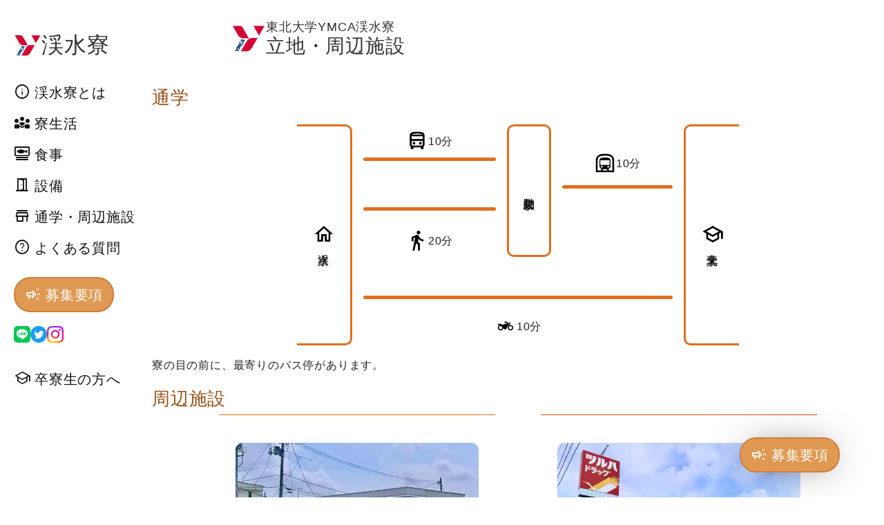

--- FILE ---
content_type: text/html; charset=utf-8
request_url: https://keisuiryo.jp/location/
body_size: 14467
content:
<!DOCTYPE html><html><head><meta charSet="utf-8"/><meta name="viewport" content="width=device-width"/><link rel="icon" href="ymca-logo.webp"/><title>立地・周辺施設 | 東北大学YMCA渓水寮</title><meta name="description" content="東北大学YMCA渓水寮は東北大学から4kmほど距離があるため、バスや地下鉄、原付で登校する寮生が多いです。バス停やコンビニ、ドラッグストア、スーパーなど必要なお店は全て徒歩圏内にあります。"/><meta name="twitter:card" content="summary_large_image"/><meta name="twitter:site" content="@keisuiryo"/><meta name="twitter:creator" content="@keisuiryo"/><meta property="og:url" content="https://keisuiryo.jp/location"/><meta property="og:title" content="立地・周辺施設 | 東北大学YMCA渓水寮"/><meta property="og:description" content="東北大学YMCA渓水寮は東北大学から4kmほど距離があるため、バスや地下鉄、原付で登校する寮生が多いです。バス停やコンビニ、ドラッグストア、スーパーなど必要なお店は全て徒歩圏内にあります。"/><meta property="og:image" content="https://keisuiryo.jp/keisuiryo.webp"/><meta name="thumbnail" content="https://keisuiryo.jp/main.webp"/><meta name="theme-color" content="#9d4215"/><script type="application/ld+json">
        [{
            "@context": "https://schema.org",
            "@type": "WebSite",
            "name": "立地・周辺施設 | 東北大学YMCA渓水寮",
            "url": "https://keisuiryo.jp/location",
            "publisher": {
                "@type": "Organization",
                "name": "東北大学YMCA渓水寮",
                "url": "https://keisuiryo.jp/",
                "logo": {
                    "@type": "ImageObject",
                    "url": "https://keisuiryo.jp/ymca-logo.webp",
                    "width": 420,
                    "height": 340
                },
                "address": {
                    "@type": "PostalAddress",
                    "postalCode": "982-0027",
                    "addressRegion": "宮城県",
                    "addressLocality": "仙台市太白区",
                    "streetAddress": "大塒町8-1"
                },
            },
            "image": {
                "@type": "ImageObject",
                "url": "https://keisuiryo.jp/main.webp",
                "width": 640,
                "height": 480
            },
            "description": "",
            "logo": "https://keisuiryo.jp/ymca-logo.webp"
        },
        {
            "@context": "https://schema.org",
            "@type": "BreadcrumbList",
            "itemListElement": [
              {
                "@type": "ListItem",
                "position": 1,
                "name": "渓水寮",
                "item": "https://keisuiryo.jp/"
              },{
                  "@type": "ListItem",
                "position": 2,
                "name": "立地・周辺施設",
                "item": "https://keisuiryo.jp/location"
              },
            ]
        },
        ]</script><meta name="next-head-count" content="15"/><link rel="preconnect" href="https://fonts.gstatic.com" crossorigin /><link rel="preload" href="/_next/static/css/2f1d87da20fa5b6b.css" as="style" crossorigin=""/><link rel="stylesheet" href="/_next/static/css/2f1d87da20fa5b6b.css" crossorigin="" data-n-g=""/><noscript data-n-css=""></noscript><script defer="" crossorigin="" nomodule="" src="/_next/static/chunks/polyfills-c67a75d1b6f99dc8.js" type="90e56eb9775161cf7558b2c7-text/javascript"></script><script src="/_next/static/chunks/webpack-8fa1640cc84ba8fe.js" defer="" crossorigin="" type="90e56eb9775161cf7558b2c7-text/javascript"></script><script src="/_next/static/chunks/framework-5429a50ba5373c56.js" defer="" crossorigin="" type="90e56eb9775161cf7558b2c7-text/javascript"></script><script src="/_next/static/chunks/main-9952342691f8989a.js" defer="" crossorigin="" type="90e56eb9775161cf7558b2c7-text/javascript"></script><script src="/_next/static/chunks/pages/_app-fabc9f0a78aaa039.js" defer="" crossorigin="" type="90e56eb9775161cf7558b2c7-text/javascript"></script><script src="/_next/static/chunks/664-bd157c0c144b8096.js" defer="" crossorigin="" type="90e56eb9775161cf7558b2c7-text/javascript"></script><script src="/_next/static/chunks/605-b1e166066563a726.js" defer="" crossorigin="" type="90e56eb9775161cf7558b2c7-text/javascript"></script><script src="/_next/static/chunks/41-9e0d9a09f59b5d9f.js" defer="" crossorigin="" type="90e56eb9775161cf7558b2c7-text/javascript"></script><script src="/_next/static/chunks/pages/location-87792dfaa75bb279.js" defer="" crossorigin="" type="90e56eb9775161cf7558b2c7-text/javascript"></script><script src="/_next/static/jGNttqhp0s2Ew3jY0lalD/_buildManifest.js" defer="" crossorigin="" type="90e56eb9775161cf7558b2c7-text/javascript"></script><script src="/_next/static/jGNttqhp0s2Ew3jY0lalD/_ssgManifest.js" defer="" crossorigin="" type="90e56eb9775161cf7558b2c7-text/javascript"></script><style data-href="https://fonts.googleapis.com/css2?family=Material+Symbols+Rounded:opsz,wght,FILL,GRAD@48,400,0,0">@font-face{font-family:'Material Symbols Rounded';font-style:normal;font-weight:400;src:url(https://fonts.gstatic.com/l/font?kit=syl0-zNym6YjUruM-QrEh7-nyTnjDwKNJ_190FjpZIvDmUSVOK7BDB_Qb9vUSzq3wzLK-P0J-V_Zs-QtQth3-jOc7TOVpeRL2w5rwZu2rIelXxE&skey=70ddea8fe54d532e&v=v305) format('woff')}.material-symbols-rounded{font-family:'Material Symbols Rounded';font-weight:normal;font-style:normal;font-size:24px;line-height:1;letter-spacing:normal;text-transform:none;display:inline-block;white-space:nowrap;word-wrap:normal;direction:ltr;font-feature-settings:'liga'}@font-face{font-family:'Material Symbols Rounded';font-style:normal;font-weight:400;src:url(https://fonts.gstatic.com/l/font?kit=syl0-zNym6YjUruM-QrEh7-nyTnjDwKNJ_190FjpZIvDmUSVOK7BDB_Qb9vUSzq3wzLK-P0J-V_Zs-QtQth3-jOc7TOVpeRL2w5rwZu2rIelXxGJKJBiCa8&skey=70ddea8fe54d532e&v=v305) format('woff')}.material-symbols-rounded{font-family:'Material Symbols Rounded';font-weight:normal;font-style:normal;font-size:24px;line-height:1;letter-spacing:normal;text-transform:none;display:inline-block;white-space:nowrap;word-wrap:normal;direction:ltr;-webkit-font-feature-settings:'liga';-webkit-font-smoothing:antialiased}</style></head><body><div id="__next"><div class="subpage-container"><svg class="svg-symbols-box" xmlns="http://www.w3.org/2000/svg"><symbol xmlns="http://www.w3.org/2000/svg" viewBox="0 0 400 323.81" id="ymca-logo"><title>東北大学YMCA渓水寮のロゴ（ポジティブY）</title><g fill-rule="evenodd"><path d="M14.083 12.11c-.468.714-.457.856.154 1.862.364.599.822 1.49 1.017 1.979.196.49.478.891.626.891.149 0 .37.328.492.729.122.401.532 1.166.913 1.7.38.535.981 1.555 1.335 2.267.355.713.733 1.369.839 1.458.107.089.826 1.328 1.597 2.753.772 1.425 1.666 3.028 1.987 3.563.321.534.882 1.516 1.245 2.183.364.666 1.443 2.501 2.399 4.078.956 1.576 1.838 3.181 1.961 3.566.122.384.357.699.524.699.166 0 .302.163.302.363 0 .449 2.298 4.293 2.655 4.441.143.06.26.379.26.71 0 .331.154.697.344.814.189.117.485.526.659.91.173.384.803 1.499 1.4 2.479a98.814 98.814 0 0 1 2.292 4.048c.665 1.247 1.379 2.486 1.587 2.753.208.267.729 1.142 1.158 1.944a62.965 62.965 0 0 0 1.688 2.915c.5.801 1.069 1.858 1.266 2.348.196.49.489.89.649.89.161 0 .293.164.293.363 0 .449 2.298 4.293 2.655 4.442.143.059.26.378.26.709 0 .331.148.694.33.806.181.112.693.886 1.136 1.72.444.833.938 1.734 1.1 2.001.161.267.971 1.652 1.801 3.077.829 1.425 1.64 2.81 1.802 3.077.161.267.631 1.141 1.042 1.943.412.802 1.29 2.289 1.951 3.304.661 1.016 1.202 1.945 1.202 2.065 0 .119.656 1.297 1.458 2.618.801 1.32 1.457 2.461 1.457 2.535 0 .073.418.761.928 1.527 1.196 1.795 2.532 4.09 2.975 5.11.191.442.448.879.571.972.122.093.718 1.116 1.323 2.274.606 1.158 1.298 2.335 1.539 2.617.24.281.437.671.437.867 0 .196.182.556.405.799.223.244.674.946 1.002 1.562 1.233 2.309 1.682 3.062 2.075 3.484.223.239.405.564.405.723 0 .159.818 1.639 1.819 3.289 1 1.65 1.911 3.222 2.024 3.493.314.755 2.084 3.688 2.462 4.08.184.192.623.884.975 1.539.352.655.741 1.191.864 1.191s.559.546.967 1.214c.409.668.894 1.372 1.079 1.564.185.193 1.065 1.21 1.956 2.262 3.329 3.931 10.527 10.719 11.93 11.251.376.143.76.377.854.52.337.513 4.594 3.27 5.05 3.27.256 0 .465.112.465.249 0 .138.69.611 1.533 1.053.843.442 1.728.985 1.966 1.208.239.222.622.405.851.405.23 0 1.237.437 2.238.971 1.002.535 2.053.972 2.336.972.283 0 .734.219 1.001.486.267.267.803.49 1.192.496.388.006.988.224 1.334.486.346.261.876.475 1.177.475.302 0 .967.218 1.477.484.51.266 1.299.485 1.754.486.454.001.975.152 1.158.334.183.183 1.123.422 2.089.531.966.109 1.934.337 2.151.508.217.171 1.529.437 2.915.592 1.386.154 3.677.434 5.091.621 5.251.695 68.168.282 68.704-.45.567-.776.332-1.846-.828-3.771-.489-.812-.99-1.795-1.115-2.187-.124-.391-.361-.71-.527-.71-.166 0-.302-.164-.302-.364 0-.2-.656-1.444-1.458-2.765-.801-1.32-1.457-2.462-1.457-2.537 0-.074-.379-.689-.842-1.365-.464-.676-.973-1.52-1.133-1.876-.16-.357-.432-.867-.604-1.134-.53-.823-6.231-10.791-6.762-11.822-.275-.534-.69-1.164-.923-1.399-.234-.236-.425-.556-.425-.712 0-.231-4.66-8.244-5.836-10.035a10.176 10.176 0 0 1-.662-1.289c-.189-.441-.447-.879-.573-.971-.126-.093-.404-.533-.617-.978-.213-.446-.821-1.539-1.351-2.43-.531-.89-1.3-2.275-1.71-3.077a27.104 27.104 0 0 0-1.638-2.72c-.49-.695-.892-1.46-.892-1.701 0-.24-.146-.437-.324-.437-.178 0-.324-.164-.324-.364 0-.2-.628-1.402-1.396-2.672-.768-1.269-1.501-2.527-1.63-2.794-.128-.267-.735-1.287-1.349-2.267-.613-.98-1.279-2.182-1.479-2.672-.2-.49-.494-.891-.655-.891-.161 0-.292-.163-.292-.364 0-.301-2.053-3.962-3.247-5.79a9.446 9.446 0 0 1-.615-1.168c-.164-.375-.822-1.501-1.462-2.502-.64-1.002-1.308-2.152-1.482-2.557a9.475 9.475 0 0 0-.642-1.222c-.522-.786-4.01-6.856-4.699-8.178-.348-.668-.745-1.215-.882-1.215-.138 0-.251-.208-.251-.462 0-.255-.184-.656-.408-.891-.225-.235-.585-.792-.799-1.238-.215-.445-.832-1.538-1.371-2.429-.54-.891-1.142-2.02-1.338-2.51-.197-.49-.489-.891-.65-.891-.161 0-.292-.156-.292-.346 0-.191-.656-1.427-1.458-2.748-.801-1.32-1.457-2.501-1.457-2.624 0-.122-.204-.453-.453-.734-.249-.281-.929-1.386-1.512-2.455l-1.763-3.238c-2.682-4.938-9.475-15.832-10.198-16.357-.123-.089-.78-.963-1.46-1.943-2.208-3.181-8.863-9.769-11.821-11.704a20.701 20.701 0 0 1-1.619-1.208 98.198 98.198 0 0 0-1.134-.941c-.178-.144-1.483-1.022-2.899-1.95l-2.577-1.687H14.59l-.507.774m242.945-.266c-.736.736-.06 3.369.867 3.377.133.001.243.275.243.61 0 .334.218.789.485 1.011.268.222.486.552.486.734 0 .181.589 1.262 1.308 2.401.72 1.139 1.45 2.394 1.624 2.788.323.735.527 1.086 3.255 5.62.873 1.45 1.587 2.748 1.587 2.884 0 .137.343.7.763 1.251.419.551.866 1.33.993 1.731s.366.729.533.729c.166 0 .302.163.302.364 0 .301 2.053 3.962 3.247 5.79.174.267.46.817.635 1.223.175.405.904 1.618 1.619 2.695.715 1.076 1.3 2.157 1.3 2.401 0 .244.133.526.295.626.28.173 1.559 2.374 3.681 6.334.525.98 1.303 2.245 1.728 2.812.426.567.774 1.125.774 1.239 0 .176 1.746 3.233 3.144 5.504.219.356.563 1.048.764 1.538.201.49.488.891.636.891.149 0 .372.319.496.71.19.598 1.954 3.73 3.067 5.444.174.267.446.777.606 1.133.16.356.634 1.158 1.052 1.782a30.873 30.873 0 0 1 1.508 2.591c.41.801 1.031 1.894 1.38 2.429.349.534.722 1.227.83 1.538.108.312.325.567.482.567.157 0 .286.166.286.369 0 .203.648 1.447 1.439 2.763.791 1.317 1.53 2.681 1.641 3.032.111.351.338.638.505.638.166 0 .302.163.302.362 0 .449 2.298 4.294 2.655 4.442.143.059.26.237.26.395 0 .158.765 1.604 1.7 3.214.935 1.61 1.92 3.327 2.188 3.816 1.649 3.004 2.354 4.237 2.917 5.099.349.534.78 1.303.958 1.708.178.404.818 1.509 1.423 2.454.605.946 1.2 2.035 1.322 2.422.123.387.35.703.504.703.154 0 .382.32.506.711.219.69 2.028 3.82 2.397 4.147.1.089.572.973 1.049 1.964.79 1.642 1.831 2.571 2.883 2.571.361 0 2.234-1.949 2.234-2.325 0-.13 1.036-1.954 2.304-4.052 1.267-2.098 2.435-4.109 2.595-4.468.161-.359.572-1.09.913-1.625.342-.534.915-1.507 1.273-2.162 1.214-2.215 1.497-2.695 1.877-3.182.209-.267.427-.704.486-.972.058-.267.188-.558.288-.647.1-.089.73-1.11 1.399-2.268l1.502-2.591a85.28 85.28 0 0 0 .984-1.781 38.726 38.726 0 0 1 1.636-2.688c.515-.766.937-1.592.937-1.836 0-.243.117-.491.26-.55.273-.114 2.655-3.943 2.655-4.269 0-.164 3.013-5.34 3.895-6.689.174-.268.472-.85.662-1.295.19-.444.674-1.246 1.075-1.781.401-.535 1.057-1.629 1.457-2.431.399-.801 1.006-1.894 1.348-2.429.342-.534.761-1.285.931-1.669.17-.383.463-.793.652-.909.19-.117.344-.496.344-.842 0-.345.143-.628.318-.628.175 0 .409-.365.521-.81.112-.445.31-.81.439-.81.13 0 .63-.765 1.11-1.7.481-.935 1.152-2.138 1.493-2.672a37.64 37.64 0 0 0 1.365-2.429c.41-.802.892-1.614 1.07-1.806.178-.191.615-.917.972-1.614.356-.697.83-1.462 1.052-1.7.223-.238.405-.582.405-.764 0-.183.308-.764.684-1.293.376-.528 1.012-1.571 1.412-2.317 1.527-2.845 2.536-4.613 2.902-5.081.208-.267.663-1.067 1.01-1.777.348-.709.799-1.47 1.003-1.689.203-.219.684-1.023 1.068-1.786.384-.763.833-1.607.999-1.874 1.672-2.702 3.23-5.495 3.23-5.79 0-.2.143-.364.318-.364.174 0 .417-.396.539-.881.121-.484.561-1.248.977-1.697.417-.449.757-.922.757-1.053 0-.13.676-1.37 1.501-2.756a125.166 125.166 0 0 0 2.53-4.463 58 58 0 0 1 1.963-3.401c2.61-4.075 3.211-5.439 2.853-6.477l-.28-.81-64.016-.082c-57.878-.074-64.066-.033-64.527.428m-25.125 142.708c-.624.174-2.21.441-3.525.593-1.315.152-2.546.432-2.736.622-.191.191-.864.347-1.496.348-.633.001-1.568.22-2.078.486-.51.266-1.32.484-1.8.484s-1.156.214-1.502.476c-.345.261-.97.48-1.388.485-.418.006-1.147.207-1.62.447-.784.399-1.654.791-4.422 1.994-.534.232-1.19.508-1.457.613-.268.105-.778.361-1.134.568-.883.515-1.379.773-3.077 1.606-.802.393-2.894 1.676-4.649 2.85a280.84 280.84 0 0 1-3.718 2.459 5.124 5.124 0 0 0-.856.673c-.183.192-1.882 1.682-3.777 3.311-4.825 4.148-13.883 15.075-13.883 16.748 0 .143-.364.737-.809 1.321-.446.584-.81 1.278-.81 1.542s-.117.529-.26.589c-.357.148-2.655 3.992-2.655 4.441 0 .2-.131.363-.292.363-.161 0-.457.401-.658.891a13.04 13.04 0 0 1-.764 1.538c-1.706 2.77-3.144 5.353-3.144 5.644 0 .191-.12.348-.267.348-.146 0-.589.619-.984 1.376a54.269 54.269 0 0 1-1.006 1.863c-.158.267-.958 1.652-1.776 3.077-.818 1.425-1.631 2.809-1.807 3.077a8.714 8.714 0 0 0-.539.971c-.122.267-.85 1.525-1.618 2.794-.768 1.27-1.396 2.472-1.396 2.672 0 .201-.136.364-.302.364-.166 0-.398.302-.515.67-.117.369-1.606 3.029-3.31 5.911-1.704 2.883-4.023 6.809-5.154 8.726-1.13 1.916-2.055 3.614-2.055 3.773 0 .158-.529 1.068-1.176 2.021-.647.953-1.378 2.17-1.624 2.705-.247.534-.589 1.19-.76 1.457-1.261 1.965-3.242 5.487-3.242 5.763 0 .186-.115.386-.255.445-.277.117-2.336 3.392-2.336 3.716 0 .108-.628 1.235-1.396 2.505-.768 1.27-1.498 2.527-1.623 2.794-.125.267-.514.923-.866 1.458-.352.534-.776 1.278-.943 1.654-.166.375-.827 1.501-1.467 2.502-.64 1.001-1.31 2.152-1.489 2.557-.178.405-.764 1.465-1.301 2.355-.537.891-1.151 1.984-1.364 2.43-.213.445-.491.885-.617.978-.126.092-.384.53-.573.971-.364.853-.747 1.502-1.812 3.071a17.299 17.299 0 0 0-1.051 1.781 14.444 14.444 0 0 1-.711 1.296c-.729 1.11-3.248 5.438-3.248 5.579 0 .084-.802 1.483-1.782 3.108-.979 1.625-1.781 3.178-1.781 3.45 0 .272-.149.494-.332.494-.182 0-.459.328-.615.729-.156.401-.663 1.282-1.126 1.958-.463.676-.842 1.429-.842 1.673 0 .245-.123.493-.274.553-.15.059-.478.489-.728.956-1.488 2.773-2.036 3.693-2.436 4.094-.551.551-.589 2.399-.06 2.928.631.631 70.567.555 71.951-.078.561-.257 1.895-.535 2.964-.618 2.67-.206 9.63-2.052 11.863-3.147.29-.142 1.055-.358 1.7-.479.646-.121 1.174-.349 1.174-.508 0-.158.173-.287.386-.287.411 0 7.114-3.204 7.387-3.531.089-.107.854-.555 1.701-.997.846-.442 1.538-.915 1.538-1.053 0-.137.152-.249.337-.249.337 0 2.015-1.102 2.835-1.863.24-.222.536-.407.657-.41.121-.002.875-.583 1.677-1.29.802-.707 1.568-1.288 1.704-1.291.259-.005 3.986-3.473 6.965-6.482.97-.98 2.427-2.656 3.237-3.725.811-1.069 1.639-2.089 1.842-2.267.202-.178.719-.907 1.147-1.62.429-.712.869-1.368.98-1.457.25-.203 3.389-5.295 4.692-7.611a296.963 296.963 0 0 0 2.956-5.344c.334-.624.707-1.21.829-1.303.123-.092.38-.53.571-.972.443-1.02 1.779-3.315 2.975-5.11.51-.766.928-1.592.928-1.836 0-.243.115-.491.256-.55.27-.115 2.172-3.132 2.699-4.285.171-.375.489-.973.706-1.329 1.574-2.587 2.817-4.763 2.817-4.931 0-.11.197-.431.437-.712.241-.281.933-1.459 1.539-2.616.605-1.158 1.189-2.179 1.297-2.268.107-.089.812-1.29 1.566-2.67s1.504-2.591 1.667-2.691c.162-.101.295-.466.295-.812 0-.345.136-.628.302-.628.167 0 .403-.318.527-.707.123-.388.643-1.285 1.155-1.992.512-.707.931-1.482.931-1.722 0-.241.136-.438.302-.438.166 0 .402-.314.524-.699.184-.578 2.871-5.283 4.041-7.074.174-.267.465-.777.645-1.133.18-.357.609-1.085.952-1.62.343-.534 1.002-1.7 1.464-2.591.462-.891 1.119-2.057 1.459-2.591.34-.534.954-1.628 1.365-2.429.41-.802.928-1.65 1.151-1.886.223-.235.405-.564.405-.731 0-.167.437-.907.972-1.645.534-.738.971-1.538.971-1.779 0-.24.136-.437.302-.437.166 0 .402-.315.524-.699.122-.384.861-1.751 1.642-3.037.78-1.286 1.419-2.502 1.419-2.702 0-.2.136-.364.302-.364.166 0 .404-.328.529-.728.126-.401.332-.802.459-.891.127-.089.594-.818 1.038-1.619 1.439-2.601 3.523-6.304 3.827-6.802.883-1.443 3.164-5.412 3.351-5.83.12-.267.506-.923.858-1.458.353-.534.743-1.19.868-1.457.125-.267.855-1.525 1.623-2.794.768-1.27 1.396-2.472 1.396-2.672 0-.2.136-.364.302-.364.166 0 .393-.285.503-.634.111-.349 1.23-2.351 2.486-4.45 2.332-3.897 4.117-7.077 5.194-9.252.646-1.307.445-2.242-.567-2.63-.89-.341-69.183-.165-70.428.182" fill="#d40434"></path><path d="M114.372 169.621c-.952.377-3.927 4.591-3.927 5.563 0 .199-.131.363-.292.363-.161 0-.456.4-.656.89s-.722 1.474-1.16 2.186c-1.137 1.852-1.048 3.018.35 4.557.636.7 1.796 2.094 2.579 3.097.783 1.002 2.027 2.46 2.764 3.238a41.88 41.88 0 0 1 2.559 3.044c.671.896 1.738 2.162 2.372 2.815.633.653 1.73 1.96 2.436 2.906.706.946 1.755 2.23 2.331 2.854.576.623 1.63 1.862 2.343 2.753.713.89 2.068 2.494 3.01 3.562.943 1.069 2.235 2.6 2.87 3.401l1.156 1.458-1.29.099c-.789.061-1.57-.096-2.01-.405-2.043-1.43-3.874-.182-4.059 2.768-.19 3.041-2.936 8.064-4.407 8.064-.175 0-.6.255-.945.567-1.169 1.057-7.382.741-9.627-.49-.98-.538-2.285-1.248-2.902-1.58-1.347-.724-4.871-4.11-4.871-4.68 0-.223-.242-.673-.539-1.001-.83-.917-.788-5.926.064-7.598.804-1.578 3.945-4.811 4.991-5.136 2.259-.703 2.439-2.398.484-4.538a63.646 63.646 0 0 1-2.792-3.317c-2.094-2.709-3.37-2.497-7.228 1.199-2.692 2.578-5.028 5.62-5.516 7.183a6.245 6.245 0 0 1-.682 1.406c-.243.352-.442.882-.442 1.178 0 .296-.218.956-.484 1.466-.371.712-.484 2.159-.486 6.223-.002 5.528-.025 5.405 1.71 9.118.636 1.36.82 1.65 1.701 2.683.185.217.751.944 1.258 1.615.508.672 1.887 1.98 3.065 2.908 1.179.927 2.219 1.789 2.311 1.916.093.127.53.385.972.574.79.337 1.137.519 2.423 1.267.356.208.866.461 1.133.562.267.102.873.393 1.346.646.473.253 1.07.461 1.327.461.256 0 .947.239 1.534.532.852.425 2.06.531 5.991.525 5.473-.008 5.365.02 11.123-2.963 1.319-.683 5.676-5.183 6.731-6.951.515-.862 1.258-2.101 1.651-2.753.393-.651.721-1.422.729-1.714.007-.291.231-.947.497-1.457.267-.51.485-1.374.486-1.92.003-1.268 1.051-3.422 1.921-3.95.37-.224.672-.552.672-.729 0-.177.857-1.816 1.904-3.641 2.786-4.859 2.804-5.167.453-7.537-2.368-2.386-2.465-2.686-1.42-4.366a95.07 95.07 0 0 0 2.144-3.724c.68-1.247 1.577-2.775 1.993-3.395.416-.621.756-1.313.756-1.539 0-.226.143-.41.318-.41.175 0 .409-.365.521-.81.244-.973 2.327-1.147 3.902-.326 2.238 1.168 4.067.478 5.271-1.989.422-.864 1.079-2.009 1.459-2.543 2.902-4.08 3.105-6.64.527-6.64-.501 0-1.329-.218-1.839-.484s-1.737-.485-2.725-.486c-.989-.001-1.956-.16-2.149-.353-.193-.193-1.279-.424-2.413-.512-1.134-.089-2.611-.368-3.283-.621-.672-.252-1.991-.459-2.931-.459-.941 0-1.875-.164-2.076-.365-.201-.201-1.432-.433-2.737-.514-1.304-.082-2.83-.354-3.392-.606-.561-.252-1.82-.458-2.797-.458-.977 0-2.193-.218-2.704-.484-.51-.266-1.749-.485-2.753-.486-1.004-.001-2.243-.22-2.753-.486-.51-.266-1.736-.485-2.725-.486-.989-.001-1.936-.13-2.105-.286-.403-.373-2.451-.684-3.021-.459m12.011 13.74c.067.201.918.432 1.89.513.972.082 2.227.355 2.788.607.561.252 1.696.458 2.52.458 1.632 0 2.227.615 1.531 1.583-.207.287-.52.854-.695 1.259-.175.405-.848 1.565-1.496 2.578l-1.178 1.841-.797-.958c-1.123-1.351-5.973-6.623-6.655-7.234-.311-.28-.566-.622-.566-.76 0-.4 2.523-.292 2.658.113m-46.878 45.134c-.624.975-1.284 2.105-1.467 2.51-.183.405-.51 1.027-.725 1.384-5.361 8.848-5.67 7.182 2.927 15.786 3.873 3.876 6.851 7.048 6.617 7.048-.234 0-.644-.219-.911-.486-.268-.267-.969-.486-1.56-.486-.59 0-1.491-.218-2.001-.484-.51-.266-1.312-.485-1.781-.486-.47-.001-1.271-.219-1.782-.485-.51-.267-1.311-.485-1.781-.486-.469-.001-1.271-.22-1.781-.486-.511-.266-1.462-.485-2.116-.486-.653-.001-1.239-.159-1.303-.35-.064-.191-1.019-.43-2.122-.53-2.455-.222-3.157.167-4.294 2.379-.445.867-.91 1.652-1.032 1.744-.123.093-.377.53-.566.972a12.08 12.08 0 0 1-.749 1.439c-.458.717-1.815 2.921-2.4 3.899-1.099 1.836-1.445 2.77-1.251 3.381.149.468.069.667-.267.667-.504 0-2.156 1.769-2.156 2.308 0 .173-.484 1.073-1.075 1.999-1.739 2.726-3.459 5.922-3.459 6.427 0 .529 8.64 13.66 9.098 13.828.162.059.294.266.294.46s.242.619.536.945c.648.716-7.731.924-9.038.224-.408-.218-2.531-.382-5.219-.404l-4.532-.038-1.583 2.591c-.87 1.425-1.672 2.8-1.78 3.055-.109.254-.683 1.198-1.275 2.098-1.18 1.792-1.395 3.389-.567 4.217.449.449 2.381.509 16.356.509 8.716 0 15.847.121 15.847.269 0 .148 1.057.816 2.348 1.486 1.292.669 2.786 1.493 3.32 1.831.535.338 1.263.748 1.62.911.356.163 1.201.675 1.876 1.138 2.472 1.694 4.032.895 5.946-3.044.129-.267.859-1.516 1.62-2.774 2.04-3.374 1.798-3.905-2.803-6.158-.979-.479-1.854-.961-1.943-1.071-.089-.11-.672-.485-1.295-.834-.624-.349-1.717-.97-2.43-1.38-.712-.41-1.525-.827-1.806-.927-.438-.156-1.737-2.225-3.507-5.587-.25-.475-.578-.913-.729-.972-.15-.059-.273-.26-.273-.445 0-.28-2.099-4.005-3.247-5.763-.175-.267-.472-.847-.661-1.289-.189-.442-.46-.879-.604-.972-.231-.15-.716-.977-2.259-3.854-.25-.467-.542-.921-.648-1.01-.106-.09-.558-.867-1.003-1.728-1.089-2.107-1.404-2.644-1.921-3.266-1.03-1.241.8-.633 2.232.743.26.249 1.171.883 2.025 1.408.853.525 1.551 1.088 1.551 1.251 0 .163.187.296.416.296.228 0 .775.283 1.214.628 1.475 1.158 5.857 4.23 6.036 4.23.097 0 .728.438 1.403.972s1.352.974 1.504.977c.153.003.788.438 1.411.968 1.471 1.249 1.452 1.236 3.719 2.751 2.152 1.439 2.269 1.523 3.375 2.435.428.353.975.642 1.215.642.24 0 .436.117.436.259 0 .142.874.815 1.943 1.496s1.944 1.351 1.944 1.488c0 .376 1.519.681 2.35.473.489-.123 1.151-.954 2.004-2.516.701-1.284 1.465-2.526 1.699-2.761.233-.236.424-.619.424-.851 0-.233.226-.61.501-.839.781-.648.522-3.912-.345-4.352-.36-.183-1.159-.696-1.775-1.142-.616-.445-1.371-.955-1.676-1.133-.306-.178-1.662-1.089-3.013-2.025-1.351-.935-2.585-1.7-2.743-1.7a.463.463 0 0 1-.395-.243c-.06-.134-.983-.826-2.052-1.538-1.068-.713-2.016-1.376-2.105-1.475-.089-.098-.745-.528-1.457-.955-.713-.426-1.369-.872-1.458-.991-.089-.119-.49-.319-.891-.444-.799-.25-.995-.832-.28-.832.247 0 .867.218 1.377.484s1.462.485 2.115.486c.653.001 1.241.162 1.306.358.066.195.843.435 1.728.532.885.096 1.896.374 2.248.615.351.242 1.153.445 1.781.451.628.005 1.425.224 1.771.485.346.262 1.148.478 1.781.481.634.003 1.359.135 1.61.294.62.392 2.555-.556 2.817-1.38.112-.353.842-1.693 1.623-2.979.78-1.286 1.419-2.502 1.419-2.702 0-.2.143-.364.318-.364.174 0 .407-.358.517-.796.11-.438.404-.966.654-1.173 1.418-1.177.752-2.183-5.696-8.595-3.382-3.364-5.997-6.167-5.811-6.23.186-.063.597.119.912.405.316.285.8.519 1.076.519s.683.219.904.486c.222.267.557.486.744.486.287 0 5.824 2.684 7.354 3.564 7.193 4.141 12.307 5.221 12.307 2.598 0-.331.123-.651.274-.71.15-.06.478-.489.729-.955l1.339-2.488c.487-.902 1.033-1.731 1.215-1.844 1.209-.747-.553-4.052-2.16-4.052-.412 0-.749-.143-.749-.318 0-.174-.381-.413-.848-.53-.466-.117-1.629-.63-2.585-1.14-.955-.51-1.958-.927-2.229-.927-.27 0-.492-.136-.492-.302 0-.166-.328-.395-.729-.508-.928-.263-1.956-.726-5.687-2.563-1.659-.817-3.225-1.485-3.482-1.485-.256 0-.466-.146-.466-.324 0-.178-.171-.324-.379-.324-.209 0-1.266-.422-2.349-.939a96.837 96.837 0 0 0-3.264-1.484c-.713-.3-1.514-.681-1.781-.845a7.875 7.875 0 0 0-.972-.494c-.918-.369-4.698-2.141-6.564-3.076-3.025-1.516-4.197-1.34-5.591.839" fill="#043c73"></path></g></symbol><symbol id="svg-check" xmlns="http://www.w3.org/2000/svg" enable-background="new 0 0 24 24" viewBox="0 0 24 24"><title>・</title><rect fill="none" height="24" width="24"></rect><path d="M21.29,5.89l-10,10c-0.39,0.39-1.02,0.39-1.41,0l-2.83-2.83c-0.39-0.39-0.39-1.02,0-1.41l0,0c0.39-0.39,1.02-0.39,1.41,0 l2.12,2.12l9.29-9.29c0.39-0.39,1.02-0.39,1.41,0l0,0C21.68,4.87,21.68,5.5,21.29,5.89z M15.77,2.74c-1.69-0.69-3.61-0.93-5.61-0.57 C6.09,2.9,2.84,6.18,2.15,10.25C1.01,17,6.63,22.78,13.34,21.91c3.96-0.51,7.28-3.46,8.32-7.31c0.4-1.47,0.44-2.89,0.21-4.22 c-0.13-0.8-1.12-1.11-1.7-0.54v0c-0.23,0.23-0.33,0.57-0.27,0.89c0.22,1.33,0.12,2.75-0.52,4.26c-1.16,2.71-3.68,4.7-6.61,4.97 c-5.1,0.47-9.33-3.85-8.7-8.98c0.43-3.54,3.28-6.42,6.81-6.91c1.73-0.24,3.37,0.09,4.77,0.81c0.39,0.2,0.86,0.13,1.17-0.18l0,0 c0.48-0.48,0.36-1.29-0.24-1.6C16.31,2.98,16.04,2.85,15.77,2.74z"></path></symbol><symbol id="svg-tel" xmlns="http://www.w3.org/2000/svg" viewBox="0 0 24 24"><title>電話番号</title><path d="M0 0h24v24H0V0z" fill="none"></path><path d="M6.54 5c.06.89.21 1.76.45 2.59l-1.2 1.2c-.41-1.2-.67-2.47-.76-3.79h1.51m9.86 12.02c.85.24 1.72.39 2.6.45v1.49c-1.32-.09-2.59-.35-3.8-.75l1.2-1.19M7.5 3H4c-.55 0-1 .45-1 1 0 9.39 7.61 17 17 17 .55 0 1-.45 1-1v-3.49c0-.55-.45-1-1-1-1.24 0-2.45-.2-3.57-.57-.1-.04-.21-.05-.31-.05-.26 0-.51.1-.71.29l-2.2 2.2c-2.83-1.45-5.15-3.76-6.59-6.59l2.2-2.2c.28-.28.36-.67.25-1.02C8.7 6.45 8.5 5.25 8.5 4c0-.55-.45-1-1-1z"></path></symbol><symbol id="svg-place" xmlns="http://www.w3.org/2000/svg" viewBox="0 0 24 24"><title>住所</title><path d="M0 0h24v24H0z" fill="none"></path><path d="M12 12c-1.1 0-2-.9-2-2s.9-2 2-2 2 .9 2 2-.9 2-2 2zm6-1.8C18 6.57 15.35 4 12 4s-6 2.57-6 6.2c0 2.34 1.95 5.44 6 9.14 4.05-3.7 6-6.8 6-9.14zM12 2c4.2 0 8 3.22 8 8.2 0 3.32-2.67 7.25-8 11.8-5.33-4.55-8-8.48-8-11.8C4 5.22 7.8 2 12 2z"></path></symbol><symbol id="svg-email" xmlns="http://www.w3.org/2000/svg" viewBox="0 0 24 24"><title>メールアドレス</title><path d="M0 0h24v24H0V0z" fill="none"></path><path d="M22 6c0-1.1-.9-2-2-2H4c-1.1 0-2 .9-2 2v12c0 1.1.9 2 2 2h16c1.1 0 2-.9 2-2V6zm-2 0l-8 5-8-5h16zm0 12H4V8l8 5 8-5v10z"></path></symbol><symbol id="svg-expand" xmlns="http://www.w3.org/2000/svg" enable-background="new 0 0 24 24" viewBox="0 0 24 24"><title>食事のメニューを見る</title><rect fill="none" height="24" width="24"></rect><path d="M21,8.59V4c0-0.55-0.45-1-1-1h-4.59c-0.89,0-1.34,1.08-0.71,1.71l1.59,1.59l-10,10l-1.59-1.59C4.08,14.08,3,14.52,3,15.41 V20c0,0.55,0.45,1,1,1h4.59c0.89,0,1.34-1.08,0.71-1.71l-1.59-1.59l10-10l1.59,1.59C19.92,9.92,21,9.48,21,8.59z"></path></symbol><symbol id="svg-close" xmlns="http://www.w3.org/2000/svg" enable-background="new 0 0 24 24" viewBox="0 0 24 24"><title>食事のメニューを隠す</title><rect fill="none" height="24" width="24"></rect><path d="M21.29,4.12l-4.59,4.59l1.59,1.59c0.63,0.63,0.18,1.71-0.71,1.71H13c-0.55,0-1-0.45-1-1V6.41c0-0.89,1.08-1.34,1.71-0.71 l1.59,1.59l4.59-4.59c0.39-0.39,1.02-0.39,1.41,0v0C21.68,3.1,21.68,3.73,21.29,4.12z M4.12,21.29l4.59-4.59l1.59,1.59 c0.63,0.63,1.71,0.18,1.71-0.71V13c0-0.55-0.45-1-1-1H6.41c-0.89,0-1.34,1.08-0.71,1.71l1.59,1.59l-4.59,4.59 c-0.39,0.39-0.39,1.02,0,1.41l0,0C3.1,21.68,3.73,21.68,4.12,21.29z"></path></symbol><symbol id="svg-walk" viewBox="0 0 24 24" fill="#000000"><path d="M0 0h24v24H0V0z" fill="none"></path><path d="M13.5 5.5c1.1 0 2-.9 2-2s-.9-2-2-2-2 .9-2 2 .9 2 2 2zM9.8 8.9L7 23h2.1l1.8-8 2.1 2v6h2v-7.5l-2.1-2 .6-3C14.8 12 16.8 13 19 13v-2c-1.9 0-3.5-1-4.3-2.4l-1-1.6c-.56-.89-1.68-1.25-2.65-.84L6 8.3V13h2V9.6l1.8-.7"></path></symbol><symbol xmlns="http://www.w3.org/2000/svg" id="svg-bike" enable-background="new 0 0 20 20" viewBox="0 0 20 20" fill="#000000"><g><rect fill="none" height="20" width="20" x="0" y="0"></rect><path d="M14.5,9c-0.16,0-0.31,0.02-0.45,0.05L13,8h1.5V6.5l-2,1L11,6H9.01v1h1.58l1,1H9.5L7,9L6,8H3v1h2.5C4.12,9,3,10.12,3,11.5 C3,12.88,4.12,14,5.5,14c1.23,0,2.24-0.88,2.45-2.05L9,13h1.5l2.03-4.06l0.52,0.52C12.42,9.92,12,10.66,12,11.5 c0,1.38,1.12,2.5,2.5,2.5s2.5-1.12,2.5-2.5C17,10.12,15.88,9,14.5,9z M5.5,13C4.67,13,4,12.33,4,11.5S4.67,10,5.5,10 S7,10.67,7,11.5S6.33,13,5.5,13z M14.5,13c-0.83,0-1.5-0.67-1.5-1.5s0.67-1.5,1.5-1.5s1.5,0.67,1.5,1.5S15.33,13,14.5,13z"></path></g></symbol><symbol id="svg-location" xmlns="http://www.w3.org/2000/svg" viewBox="0 0 24 24" fill="#000000"><path d="M0 0h24v24H0z" fill="none"></path><path d="M12 12c-1.1 0-2-.9-2-2s.9-2 2-2 2 .9 2 2-.9 2-2 2zm6-1.8C18 6.57 15.35 4 12 4s-6 2.57-6 6.2c0 2.34 1.95 5.44 6 9.14 4.05-3.7 6-6.8 6-9.14zM12 2c4.2 0 8 3.22 8 8.2 0 3.32-2.67 7.25-8 11.8-5.33-4.55-8-8.48-8-11.8C4 5.22 7.8 2 12 2z"></path></symbol><symbol id="svg-docx" xmlns="http://www.w3.org/2000/svg" viewBox="0 0 96 96" stroke-miterlimit="10" fill="#FFF" stroke-width="2"><title>Word形式</title><path stroke="#979593" d="M67.1716,7H27c-1.1046,0-2,0.8954-2,2v78 c0,1.1046,0.8954,2,2,2h58c1.1046,0,2-0.8954,2-2V26.8284c0-0.5304-0.2107-1.0391-0.5858-1.4142L68.5858,7.5858 C68.2107,7.2107,67.702,7,67.1716,7z"></path><path fill="none" stroke="#979593" d="M67,7v18c0,1.1046,0.8954,2,2,2h18"></path><path fill="#C8C6C4" d="M79 61H48v-2h31c.5523 0 1 .4477 1 1l0 0C80 60.5523 79.5523 61 79 61zM79 55H48v-2h31c.5523 0 1 .4477 1 1l0 0C80 54.5523 79.5523 55 79 55zM79 49H48v-2h31c.5523 0 1 .4477 1 1l0 0C80 48.5523 79.5523 49 79 49zM79 43H48v-2h31c.5523 0 1 .4477 1 1l0 0C80 42.5523 79.5523 43 79 43zM79 67H48v-2h31c.5523 0 1 .4477 1 1l0 0C80 66.5523 79.5523 67 79 67z"></path><path fill="#185ABD" d="M12,74h32c2.2091,0,4-1.7909,4-4V38c0-2.2091-1.7909-4-4-4H12c-2.2091,0-4,1.7909-4,4v32 C8,72.2091,9.7909,74,12,74z"></path><path d="M21.6245,60.6455c0.0661,0.522,0.109,0.9769,0.1296,1.3657h0.0762 c0.0306-0.3685,0.0889-0.8129,0.1751-1.3349c0.0862-0.5211,0.1703-0.961,0.2517-1.319L25.7911,44h4.5702l3.6562,15.1272 c0.183,0.7468,0.3353,1.6973,0.457,2.8532h0.0608c0.0508-0.7979,0.1777-1.7184,0.3809-2.7615L37.8413,44H42l-5.1183,22h-4.86 l-3.4885-14.5744c-0.1016-0.4197-0.2158-0.9663-0.3428-1.6417c-0.127-0.6745-0.2057-1.1656-0.236-1.4724h-0.0608 c-0.0407,0.358-0.1195,0.8896-0.2364,1.595c-0.1169,0.7062-0.211,1.2273-0.2819,1.565L24.1,66h-4.9357L14,44h4.2349 l3.1843,15.3882C21.4901,59.7047,21.5584,60.1244,21.6245,60.6455z"></path></symbol></svg><div class="view-container"><header class="header-container"><svg class="title-logo" width="40" height="32"><use href="#ymca-logo"></use></svg><h1 class="title-box"><div class="title-up">東北大学YMCA渓水寮</div><div class="title">立地・周辺施設</div></h1></header><main class="main-container"><section><h2 class="contents-title">通学</h2><div class="commute-box"><div class="icon-text commute-point commute-dorm"><svg xmlns="http://www.w3.org/2000/svg" height="32px" viewBox="0 0 24 24" width="32px" fill="#000000"><path d="M0 0h24v24H0V0z" fill="none"></path><path d="M12 5.69l5 4.5V18h-2v-6H9v6H7v-7.81l5-4.5M12 3L2 12h3v8h6v-6h2v6h6v-8h3L12 3z"></path></svg>渓水寮</div><div class="icon-text commute-point commute-univ"><svg xmlns="http://www.w3.org/2000/svg" height="32px" viewBox="0 0 24 24" width="32px" fill="#000000"><path d="M0 0h24v24H0V0z" fill="none"></path><path d="M12 3L1 9l4 2.18v6L12 21l7-3.82v-6l2-1.09V17h2V9L12 3zm6.82 6L12 12.72 5.18 9 12 5.28 18.82 9zM17 15.99l-5 2.73-5-2.73v-3.72L12 15l5-2.73v3.72z"></path></svg>東北大学</div><div class="icon-text commute-point commute-station">動物公園駅</div><div class="commute-line commute-bus-line"></div><div class="commute-line commute-walk-line"></div><div class="commute-line commute-train-line"></div><div class="commute-line commute-bike-line"></div><div class="icon-text commute-descr commute-bus-descr"><svg xmlns="http://www.w3.org/2000/svg" height="32px" viewBox="0 0 24 24" width="32px" fill="#000000"><path d="M0 0h24v24H0V0z" fill="none"></path><path d="M12 2c-4.42 0-8 .5-8 4v10c0 .88.39 1.67 1 2.22V20c0 .55.45 1 1 1h1c.55 0 1-.45 1-1v-1h8v1c0 .55.45 1 1 1h1c.55 0 1-.45 1-1v-1.78c.61-.55 1-1.34 1-2.22V6c0-3.5-3.58-4-8-4zm5.66 2.99H6.34C6.89 4.46 8.31 4 12 4s5.11.46 5.66.99zm.34 2V10H6V6.99h12zm-.34 9.74l-.29.27H6.63l-.29-.27C6.21 16.62 6 16.37 6 16v-4h12v4c0 .37-.21.62-.34.73z"></path><circle cx="8.5" cy="14.5" r="1.5"></circle><circle cx="15.5" cy="14.5" r="1.5"></circle></svg>10分</div><div class="icon-text commute-descr commute-walk-descr"><svg xmlns="http://www.w3.org/2000/svg" height="32px" viewBox="0 0 24 24" width="32px" fill="#000000"><path d="M0 0h24v24H0V0z" fill="none"></path><path d="M13.5 5.5c1.1 0 2-.9 2-2s-.9-2-2-2-2 .9-2 2 .9 2 2 2zM9.8 8.9L7 23h2.1l1.8-8 2.1 2v6h2v-7.5l-2.1-2 .6-3C14.8 12 16.8 13 19 13v-2c-1.9 0-3.5-1-4.3-2.4l-1-1.6c-.56-.89-1.68-1.25-2.65-.84L6 8.3V13h2V9.6l1.8-.7"></path></svg>20分</div><div class="icon-text commute-descr commute-bike-descr"><svg xmlns="http://www.w3.org/2000/svg" enable-background="new 0 0 20 20" height="32px" viewBox="0 0 20 20" width="32px" fill="#000000"><g><rect fill="none" height="20" width="20" x="0" y="0"></rect><path d="M14.5,9c-0.16,0-0.31,0.02-0.45,0.05L13,8h1.5V6.5l-2,1L11,6H9.01v1h1.58l1,1H9.5L7,9L6,8H3v1h2.5C4.12,9,3,10.12,3,11.5 C3,12.88,4.12,14,5.5,14c1.23,0,2.24-0.88,2.45-2.05L9,13h1.5l2.03-4.06l0.52,0.52C12.42,9.92,12,10.66,12,11.5 c0,1.38,1.12,2.5,2.5,2.5s2.5-1.12,2.5-2.5C17,10.12,15.88,9,14.5,9z M5.5,13C4.67,13,4,12.33,4,11.5S4.67,10,5.5,10 S7,10.67,7,11.5S6.33,13,5.5,13z M14.5,13c-0.83,0-1.5-0.67-1.5-1.5s0.67-1.5,1.5-1.5s1.5,0.67,1.5,1.5S15.33,13,14.5,13z"></path></g></svg>10分</div><div class="icon-text commute-descr commute-train-descr"><svg xmlns="http://www.w3.org/2000/svg" height="32px" viewBox="0 0 24 24" width="32px" fill="#000000"><path d="M0 0h24v24H0V0z" fill="none"></path><path d="M17.8 2.8C16 2.09 13.86 2 12 2s-4 .09-5.8.8C3.53 3.84 2 6.05 2 8.86V22h20V8.86c0-2.81-1.53-5.02-4.2-6.06zM9.17 20l1.5-1.5h2.66l1.5 1.5H9.17zm-2.16-6V9h10v5h-10zm9.49 2c0 .55-.45 1-1 1s-1-.45-1-1 .45-1 1-1 1 .45 1 1zm-8-1c.55 0 1 .45 1 1s-.45 1-1 1-1-.45-1-1 .45-1 1-1zM20 20h-3.5v-.38l-1.15-1.16c1.49-.17 2.65-1.42 2.65-2.96V9c0-2.63-3-3-6-3s-6 .37-6 3v6.5c0 1.54 1.16 2.79 2.65 2.96L7.5 19.62V20H4V8.86c0-2 1.01-3.45 2.93-4.2C8.41 4.08 10.32 4 12 4s3.59.08 5.07.66c1.92.75 2.93 2.2 2.93 4.2V20z"></path></svg>10分</div></div><p class="">寮の目の前に、最寄りのバス停があります。</p></section><section><h2 class="contents-title">周辺施設</h2><p></p><div class="stack-container"><div class="stack-box"><img loading="lazy" width="400" height="300" class="image stack-image" src="/location/lawson.webp" alt="渓水寮の隣にあるローソン"/><p class="contents-title-small">ローソン</p><div class="distance-box"><p class="icon-text location-icon-text"><svg class="svg-icon location-svg-icon"><use href="#svg-walk"></use></svg>30秒</p><p class="icon-text location-icon-text"><svg class="svg-icon location-svg-icon"><use href="#svg-location"></use></svg>寮のとなり</p></div></div><div class="stack-box"><img loading="lazy" width="400" height="300" class="image stack-image" src="/location/turuha.webp" alt="東北大学YMCA渓水寮の斜め前にあるドラッグストア"/><p class="contents-title-small">ツルハドラッグ</p><div class="distance-box"><p class="icon-text location-icon-text"><svg class="svg-icon location-svg-icon"><use href="#svg-walk"></use></svg>90秒</p><p class="icon-text location-icon-text"><svg class="svg-icon location-svg-icon"><use href="#svg-location"></use></svg>寮の斜め前</p></div><p class="contents-desc">野菜やお肉などの生鮮食品も置いてあります。</p></div><div class="stack-box"><img loading="lazy" width="400" height="300" class="image stack-image" src="/location/post.webp" alt="渓水寮の２軒隣にある郵便局"/><p class="contents-title-small">郵便局</p><div class="distance-box"><p class="icon-text location-icon-text"><svg class="svg-icon location-svg-icon"><use href="#svg-walk"></use></svg>45秒</p><p class="icon-text location-icon-text"><svg class="svg-icon location-svg-icon"><use href="#svg-location"></use></svg>寮の2軒となり</p></div></div><div class="stack-box"><img loading="lazy" width="400" height="300" class="image stack-image" src="/location/hospital.webp" alt="渓水寮の3けん隣にある病院、内科や消化器内科が専門"/><p class="contents-title-small">大波医院</p><div class="distance-box"><p class="icon-text location-icon-text"><svg class="svg-icon location-svg-icon"><use href="#svg-walk"></use></svg>60秒</p><p class="icon-text location-icon-text"><svg class="svg-icon location-svg-icon"><use href="#svg-location"></use></svg>寮の3軒となり</p></div><p>内科・消化器内科・皮膚科のお医者さんです。</p></div><div class="stack-box"><img loading="lazy" width="400" height="300" class="image stack-image" src="/location/super.webp" alt="渓水寮から徒歩１０分程度で着くヨークベニマル"/><p class="contents-title-small">スーパー</p><div class="distance-box"><p class="icon-text location-icon-text"><svg class="svg-icon location-svg-icon"><use href="#svg-walk"></use></svg>5分</p><p class="icon-text location-icon-text"><svg class="svg-icon location-svg-icon"><use href="#svg-location"></use></svg>10分</p></div></div></div></section><section><h2 class="contents-title">地図</h2><div id="map-box"><iframe title="渓水寮の周辺地図" width="400" height="600" loading="lazy" allowfullscreen="" src="https://www.google.com/maps/embed/v1/place?q=%E6%9D%B1%E5%8C%97%E5%A4%A7%E5%AD%A6YMCA&amp;key=AIzaSyA8C83iekU00w03u-J8Y-E52oCcyD-10jU"></iframe></div></section><span href="#nav-container" class="dot-box"><svg xmlns="http://www.w3.org/2000/svg" class="dot-image" viewBox="0 0 24 24" fill="#ffffff" opacity="0.95"><title>メニューを開く</title><path d="M0 0h24v24H0V0z" fill="none"></path><path d="M4 18h16c.55 0 1-.45 1-1s-.45-1-1-1H4c-.55 0-1 .45-1 1s.45 1 1 1zm0-5h16c.55 0 1-.45 1-1s-.45-1-1-1H4c-.55 0-1 .45-1 1s.45 1 1 1zM3 7c0 .55.45 1 1 1h16c.55 0 1-.45 1-1s-.45-1-1-1H4c-.55 0-1 .45-1 1z"></path></svg></span></main><div class="pc white"><footer class="footer-box"><p class="footer-name icon-text"><img loading="lazy" width="42" height="34" class="name-logo" alt="東北大学YMCA渓水寮のロゴ(ポジティブY)" src="/ymca-logo.webp"/><span class="footer-name-name">東北大学YMCA渓水寮</span></p><address class="footer-adderss"><a class="address-content" href="/cdn-cgi/l/email-protection#4c3e35230c2729253f39253e352362263c"><span class="material-symbols-rounded nav-icon">mail</span><span class="__cf_email__" data-cfemail="54262d3b143f313d27213d262d3b7a3e24">[email&#160;protected]</span></a><a class="address-content" href="tel:+810222493564"><span class="material-symbols-rounded nav-icon">call</span>022-249-3564</a><a class="address-content" href="https://goo.gl/maps/oE32XoqM3sEwuCyaA"><span class="material-symbols-rounded nav-icon">near_me</span>〒982-0027<br/>仙台市太白区大塒町8-1東北大学YMCA渓水寮</a></address><div class="nav-sns-box"><a href="https://lin.ee/6XMmw9l"><img class="nav-sns" src="/line.png" alt="LINE"/></a><a href="https://twitter.com/keisuiryo"><img class="nav-sns" src="/twitter.png" alt="Twitter"/></a><a href="https://instagram.com/keisuiryo"><img class="nav-sns" src="/instagram.png" alt="Instagram"/></a></div></footer></div></div><div class="nav-wrapper"><a class="nav-link fab-apply" href="/apply/"><span class="material-symbols-rounded nav-icon">campaign</span>募集要項</a><nav id="nav-container" class="nav"><a class="nav-idt icon-text" href="/"><svg class="idt-logo" width="40" height="32"><use href="#ymca-logo"></use></svg><h2 class="idt-text">渓水寮</h2></a><div><a class="nav-link" href="/about/"><span class="material-symbols-rounded nav-icon">info</span>渓水寮とは</a><a class="nav-link" href="https://keisuiryo.studio.site/life"><span class="material-symbols-rounded nav-icon">diversity_3</span>寮生活</a><a class="nav-link" href="/meals/"><span class="material-symbols-rounded nav-icon">set_meal</span>食事</a><a class="nav-link" href="/facilities/"><span class="material-symbols-rounded nav-icon">door_open</span>設備</a><a class="nav-link" href="/location/"><span class="material-symbols-rounded nav-icon">store</span>通学・周辺施設</a><a class="nav-link" href="https://keisuiryo.studio.site/faq"><span class="material-symbols-rounded nav-icon">help</span>よくある質問</a><a class="nav-link nav-apply" href="/apply/"><span class="material-symbols-rounded nav-icon">campaign</span>募集要項</a><div class="nav-sns-box"><a href="https://lin.ee/6XMmw9l"><img class="nav-sns" src="/line.png" alt="LINE"/></a><a href="https://twitter.com/keisuiryo"><img class="nav-sns" src="/twitter.png" alt="Twitter"/></a><a href="https://instagram.com/keisuiryo"><img class="nav-sns" src="/instagram.png" alt="Instagram"/></a></div><a class="nav-link nav-op" href="https://keisuiryo.studio.site/"><span class="material-symbols-rounded nav-icon">school</span>卒寮生の方へ</a></div></nav><div class="mobile"><footer class="footer-box"><p class="footer-name icon-text"><img loading="lazy" width="42" height="34" class="name-logo" alt="東北大学YMCA渓水寮のロゴ(ポジティブY)" src="/ymca-logo.webp"/><span class="footer-name-name">東北大学YMCA渓水寮</span></p><address class="footer-adderss"><a class="address-content" href="/cdn-cgi/l/email-protection#a9dbd0c6e9c2ccc0dadcc0dbd0c687c3d9"><span class="material-symbols-rounded nav-icon">mail</span><span class="__cf_email__" data-cfemail="0173786e416a646872746873786e2f6b71">[email&#160;protected]</span></a><a class="address-content" href="tel:+810222493564"><span class="material-symbols-rounded nav-icon">call</span>022-249-3564</a><a class="address-content" href="https://goo.gl/maps/oE32XoqM3sEwuCyaA"><span class="material-symbols-rounded nav-icon">near_me</span>〒982-0027<br/>仙台市太白区大塒町8-1東北大学YMCA渓水寮</a></address><div class="nav-sns-box"><a href="https://lin.ee/6XMmw9l"><img class="nav-sns" src="/line.png" alt="LINE"/></a><a href="https://twitter.com/keisuiryo"><img class="nav-sns" src="/twitter.png" alt="Twitter"/></a><a href="https://instagram.com/keisuiryo"><img class="nav-sns" src="/instagram.png" alt="Instagram"/></a></div></footer></div></div></div></div><script data-cfasync="false" src="/cdn-cgi/scripts/5c5dd728/cloudflare-static/email-decode.min.js"></script><script id="__NEXT_DATA__" type="application/json" crossorigin="">{"props":{"pageProps":{}},"page":"/location","query":{},"buildId":"jGNttqhp0s2Ew3jY0lalD","nextExport":true,"autoExport":true,"isFallback":false,"scriptLoader":[]}</script><script src="/cdn-cgi/scripts/7d0fa10a/cloudflare-static/rocket-loader.min.js" data-cf-settings="90e56eb9775161cf7558b2c7-|49" defer></script></body></html>

--- FILE ---
content_type: text/css; charset=utf-8
request_url: https://keisuiryo.jp/_next/static/css/2f1d87da20fa5b6b.css
body_size: 5012
content:
*,:after,:before{box-sizing:border-box;text-align:justify}blockquote,body,dd,dl,figure,h1,h2,h3,h4,p{margin:0}ol[role=list],ul[role=list]{list-style:none}html:focus-within{scroll-behavior:smooth}body{min-height:100vh;text-rendering:optimizeSpeed;line-height:1.6}a:not([className]){-webkit-text-decoration-skip:ink;text-decoration-skip-ink:auto}picture,x{max-width:100%;display:block}button,input,select,textarea{font:inherit}@media(prefers-reduced-motion:reduce){html:focus-within{scroll-behavior:auto}*,:after,:before{animation-duration:.01ms!important;animation-iteration-count:1!important;transition-duration:.01ms!important;scroll-behavior:auto!important}}*{font-feature-settings:"palt"}*,html{scroll-behavior:smooth}img{display:block}body{font-family:Arial,Helvetica,Meiryo,メイリオ,sans-serif;letter-spacing:.05rem!important;font-size:16px;color:#111111ee}h1,h2,h3,h4,h5,h6{font-weight:400}.btn{padding:.6rem;width:12rem;text-decoration:none;font-size:1.2rem;display:block;text-align:center;box-shadow:5px 5px 15px 1px #99999966;border-radius:1.6rem}.icon-text{display:flex;align-items:center;gap:.5rem}.icon-text>img,.icon-text>svg{flex-shrink:0}.person-box{display:flex;flex-wrap:wrap;align-items:center;gap:.5em;font-size:1rem}.person-img{margin:.5em;width:5em;height:5em;border-radius:2.5em;padding:.2em;border:2px solid blue}.person-name{font-size:120%;margin:.4em 0 .1em}.person-org{font-size:90%}@media only screen and (min-width:1150px){.subpage-container{display:grid;grid-gap:0;gap:0;grid-template-columns:220px auto}.view-container{grid-column:2}}.dot-box{position:fixed;border-radius:50%;top:1em;right:1em;display:flex}.dot-image{width:3em;height:3em;fill:rgba(231,140,75,.95)}.point-box{margin:1em 1.5em;list-style-type:none;-webkit-padding-start:0;padding-inline-start:0}.white{background-color:#fff}.point-item{margin-bottom:1.2em}.nowrap{display:inline-block}.btn-fab{margin:1em auto;background:linear-gradient(270deg,#ef9d2a,#e05f1f 95%);color:#fff}.btn-fab,.mobile{display:block}.check-svg{fill:#874312;width:2em;height:2em}@media only screen and (min-width:768px){.dot-box,.mobile{display:none}.abstract{padding:2rem 5rem}}.abstract{text-align:justify}.about-text{margin:1rem}.contents-title{padding-bottom:.2rem;color:#9d4e15;font-size:1.8rem;margin:.5rem 0}.contents-title-small{padding-bottom:.2rem;color:#9d4e15;font-size:1.4rem;font-weight:400}.image{border-radius:10px;width:100%;margin:1rem 0;height:auto}.card-container{display:flex;flex-wrap:wrap;justify-content:center;gap:1rem}@media only screen and (min-width:768px){.card-box{width:30rem;max-width:100%;border-radius:10px}}.link,.link-icon{color:#0778b0}.link-icon{width:1.5rem;height:1.5rem}@media only screen and (min-width:768px){.contents-title{margin:1rem 0}.right{flex-direction:row-reverse;gap:1rem}}.article-box{margin:1rem}.message-text{text-align:justify;line-height:1.8;color:#000000ee}.svg-symbols-box{display:none}.annotation{margin:1rem 2rem}.annotation>svg{width:2rem}.card-box{max-width:30rem;background:#fff;padding:1em 2rem}.person-box{padding:1rem 5%;color:#000000dd;border-radius:10px;margin:1rem auto;max-width:60rem}@media only screen and (min-width:768px){.person-box{gap:1rem}}.stack-container{padding:0 2rem}.contents-title-small{color:#e06f1f;font-size:1.1rem;margin:.5rem 0}.stack-box:first-of-type{border-top:1px solid #e06f1f}.stack-box{padding:1.5rem;border-bottom:1px solid #c2570a}@media only screen and (min-width:768px){.stack-container{display:flex;flex-wrap:wrap;gap:4rem;justify-content:space-evenly}.stack-box{border-top:1px solid #c2570a;max-width:90%;width:25rem}}.distance-box{display:flex;gap:1.5rem;justify-content:center}.contents-title-tiny{font-size:1rem;margin:1.2rem 0 .4rem}ul{-webkit-margin-before:0;margin-block-start:0;-webkit-padding-start:1rem;padding-inline-start:1rem}.desc-plain{max-width:45rem;margin:1rem;text-indent:1rem}@media only screen and (min-width:768px){.desc-plain{margin:5rem auto;text-align:center}}.section-box{margin:3rem 1rem}.card-link{margin:.3rem 1rem}.twitter-box{margin:1rem auto;width:80vw;max-width:30rem}.twitter-box>iframe{margin:none;border-radius:10px;max-height:500px}.btn-twitter{text-align:center;border:3px solid #e28d50;background-color:#fffcfa;color:#333;margin:.3rem auto}.important{border:5px solid #e66f1a;max-width:90vw;width:35rem;margin:0 auto 3rem}.important>h3>span{background:#e66f1a}.important>h3{color:#e66f1a}.contents-desc{text-align:justify}.strong{font-size:150%;display:inline-block;padding:0 .2rem}.underline{background:linear-gradient(transparent 60%,#ffa666 0)}.colored{color:#f16704}.link-box{margin:.4rem 0}.bg404{width:100vw;height:100vh;object-fit:cover;filter:blur(20px) brightness(.9);position:relative;top:0;left:0}.box404{position:absolute;top:30vh;left:0;right:0;color:#fff}.box404>*{text-align:center}.box404>h1{font-size:2rem;font-weight:700;margin-bottom:3rem}.box404>a{background:linear-gradient(270deg,#f5993d,#f9681f 95%)}.important-warning{font-weight:700;color:#f16704}.contents-title{font-size:1.6rem;margin-bottom:0}.contents-desc{text-indent:0}.summary-more{font-size:150%;text-align:center;display:inline-block}.map-frame{margin:1rem auto}.link-box,.map-frame{display:block}#person-box-1{background:linear-gradient(270deg,#fdc3ea,#ffb8c4)}#person-box-2{background:linear-gradient(270deg,#d0edfb,#e7ebfd)}.contents-link{display:block}.contents-question{margin:.2rem 0 .1rem;font-size:1.2rem}.top-left{left:220px}.top-left,.top-right{position:fixed;top:0;height:100vh}.top-right{right:0}.top-center{position:fixed;top:0;left:calc(50% - 110px);height:25vh}body{background:none}.top-idt-img{height:60px;margin:0 auto 15px}.top-idt{font-size:40px;text-align:center}.top-idt-sub{display:block;text-align:center;font-size:24px}.top-idt-box{position:absolute;left:50vw;top:45vw;width:100vw;transform:translateX(-50%)}.desc-box{width:90vw;margin:30px auto 0;background-color:#fff8f0;border:3px solid #c85904;padding:30px 15px;border-radius:60px 6px 60px 6px}.desc-title{color:#c85904;font-size:25px;line-height:1.6;font-weight:700}.desc-text{font-size:18px;color:#c85904;line-height:1.8}.top-bg-pc{display:none}.top-bg-mobile{width:100%}.top-bg-mobile-bottom{margin-top:-10px}.top-contents-wrapper{background-color:#fff;padding-top:50px;width:100%}@media only screen and (min-width:1150px){.top-bg-pc{display:block;width:100%;height:auto;max-height:95vh;z-index:-10;object-fit:contain}.top-bg-mobile{display:none}.desc-box{margin-bottom:100px;width:600px;padding:50px 80px;border-radius:120px 12px 120px 12px}.top-idt-box{position:absolute;top:calc(40vh);left:calc(50vw + 110px);transform:translateX(calc(-50% - 30px)) translateY(-10%)}.top-idt-img{height:80px;margin-bottom:30px}.top-idt{font-size:70px}.top-idt-sub{font-size:32px}}.round-box{margin:0 0 30px 15px;padding:30px 15px 30px 20px;background-color:#fff4e0;border-radius:30px 0 0 0}.index-round-box{margin-top:100px}.index-inround-upper{color:#f39639;font-weight:700}.index-inround-title{font-size:24px;font-weight:700;margin-bottom:10px;color:#3e3e3e}.index-inround-img{width:95%;max-width:400px;height:auto;object-fit:contain;margin:-100px auto 0}.index-header{font-size:24px;font-weight:700;margin-left:35px;margin-top:100px;color:#d46611;padding-bottom:3px;border-bottom:3px solid #ffca2b;display:inline-block}.index-inround-box{margin-top:40px}.index-inround-link{display:inline-block;background-color:#f2c02c;padding:6px 16px;margin-top:16px;color:#3e3e3e;font-weight:700;border-radius:19px;text-decoration:none;letter-spacing:.15rem!important}.index-link-icon{transform:translateY(2.5px)!important;font-size:16px!important}.inround-small-img{width:70%;display:block;margin:15px auto 20px;object-fit:contain;height:auto;aspect-ratio:auto}.cr-box{margin:30px 15px 0;padding:30px 20px;border-radius:16px;background-color:#fff4e0}.life-title{color:#eb7a0a}.iapply-desc,.iapply-title{color:#fff}.iapply-box{background:linear-gradient(287.96deg,#f4bf00 5.57%,#f7b715 22.91%,#f9af20 40.26%,#fba729 57.6%,#fd9f2f 74.95%,#ff9635 92.29%)}.iapply-btn{background:#fff;border:1px solid #a55710;color:#ffa22a}.iop-title{color:#68390d}.iop-desc{color:rgba(50,25,1,.8)}.iop-btn{background:#96683c;border-radius:18px;color:#fff}.iop-box{background:#f0eae2;border:1px solid #7a6552}.iuniv-box{background:#ffeee1;border:1px solid #cd803d}.iuniv-title{color:#f4780b}.box-title{font-size:24px;font-weight:700}.box-desc{margin-top:10px}.index-fee-fee{color:#af4e04;font-weight:700;font-size:32px;margin-bottom:2px}.index-fee-sub{color:#f08f2d;font-weight:700;margin-bottom:5px}.index-r-about{background-color:#f7f5f3}.cr-flex-1{margin-bottom:50px}.voice-up{color:#3e3e3e}.voice-title{color:#f09813}.smsg-tbox{margin-left:20px}.smsg-box{background:#fffcf7;border:1px solid #af7c1a;border-radius:10px;padding:10px 19px;margin-top:15px}.smsg-wrapper{margin-top:50px;padding:30px 15px;background-color:#fff0df}.smsg-q{font-weight:700;color:#3e3e3e}.smsg-a{margin-top:3px}@media only screen and (min-width:768px){.round-box{border-radius:100px 0 0 0;padding:40px 0 40px 100px}.index-header{margin-left:115px}.index-round-box{display:flex;flex-wrap:wrap;gap:50px}.index-inround-img{width:40%;margin:-100px 0 0}.index-inround-box{width:300px;margin-top:60px}.cr-box{padding:40px 30px 40px 100px;margin-right:30px;border-radius:40px;margin-top:15px}.cr-flex{display:flex;gap:50px;flex-wrap:wrap;align-items:center}.box-desc,.cr-desc{width:400px}.index-fee-sub{width:300px}.inround-small-img{width:300px;margin:0}.index-round-box{margin-top:150px}.smsg-box,.smsg-btn,.smsg-tbox{margin-left:100px}.smsg-box{max-width:850px}.smsg-wrapper{padding:50px 15px}.index-r-1{margin-top:110px}.index-header-1{margin-bottom:50px;margin-top:20px}.ifee-b1{width:40%}.ifee-b2{width:300px}.iapply-btn{transform:scaleY(1.4) scaleX(1.4) translateX(10px)}}@media only screen and (min-width:1150px){.ifee-b1,.index-inround-img{width:400px}}.index-link-about{background-color:#c6a896}.important{margin:20px auto}.index-r-about{margin-top:50px}.meals-section{margin:3rem 0}.meals-container{display:flex;flex-wrap:wrap}.meal-box{position:relative}.meal-expand-input{display:none}.meal-expand-img{position:absolute;bottom:.5rem;right:.5rem;width:2.2rem;height:2.2rem;fill:#b45918;border-radius:50%;backdrop-filter:blur(3px);-webkit-backdrop-filter:blur(3px);background:hsla(25,90%,95%,.5);padding:5px}.meal-expand-input:checked~.meal-expand-img{display:none}.meal-close-img,.mealcloseimg{position:absolute;bottom:2rem;right:2rem;width:2rem;height:2rem;fill:#b45918}.meal-expand-input:not(:checked)~.meal-close-img{display:none}.meal-image{width:50vw;height:auto;transition:.1s ease-out}.meal-expand-input:checked~.meal-image{width:100%;transition:.3s ease-in}.meal-expand-input:not(:checked)~.meal-item-box{display:none;transition:.5s ease-in}.meal-item-box{margin:1em;list-style-type:none;-webkit-padding-start:0;padding-inline-start:0}@media only screen and (min-width:768px){.meals-section{margin:3rem auto}.annotation{display:none}.meals-container{margin:3rem auto;width:90%;gap:3rem 5rem;justify-content:center}.meal-box{width:18rem;background:#fdfcfc;border-radius:10px}.meal-box:after{content:"";position:absolute;top:0;left:0;width:100%;height:100%;background:radial-gradient(ellipse at 0 50%,#f6d4bc 40%,#f0b78f 100%);z-index:-1;transform:translate(1rem,1rem);border-radius:10px}.meal-image{width:100%;border-radius:10px 10px 0 0}.meal-expand-input:not(:checked)~.meal-item-box{display:block;transition:.5s ease-in}.meal-close-img,.meal-expand-img{display:none}}.meal-person-box{background:linear-gradient(200deg,#dbf2cf,#b1d8b4);color:#1d1d1f;border-radius:10px}@media only screen and (min-width:768px){.meal-desc-text-box{margin:5rem 0;text-align:center}}#facility-person-box-f1{background:#a3daf5}.commute-box{width:100vw;height:50vw;position:relative;overflow:hidden}.commute-point{position:absolute;width:12.5%;height:100%;border:3px solid #e06f1f;top:0;border-radius:10px;writing-mode:vertical-rl;justify-content:center}.commute-dorm{border-left:none;border-radius:0 10px 10px 0;left:0}.commute-univ{border-right:none;border-radius:10px 0 0 10px;right:0}.commute-station{height:60%;width:10%;left:47.5%}.commute-line{background:#e06f1f;position:absolute;height:5px;border-radius:2.5px}.commute-walk-line{width:30%;top:15%;left:15%}.commute-bus-line{width:30%;top:37.5%;left:15%}.commute-train-line{width:25%;top:27.5%;left:60%}.commute-bike-line{width:70%;left:15%;top:77.5%}.commute-descr{position:absolute;justify-content:center;gap:0}.commute-bus-descr{top:0;left:12.5%;height:15%;width:35%}.commute-walk-descr{top:45%;left:12.5%;height:15%;width:35%}.commute-train-descr{top:10%;left:57.5%;width:30%;height:15%}.commute-bike-descr{top:82.5%;height:17.5%;left:15%;width:70%}@media only screen and (min-width:768px){.commute-box{margin:1rem auto;width:40rem;height:20rem}}.location-svg-icon{width:1.5rem;height:1.5rem}.location-stack-container{padding:0 2rem}.location-contents-title-small{color:#e06f1f;font-size:1.1rem;margin:.5rem 0}.location-stack-box:first-of-type{border-top:1px solid #e06f1f}.location-stack-box{margin:0 auto;padding:1.5rem 0;border-bottom:1px solid #c2570a}@media only screen and (min-width:768px){.location-stack-container{display:flex;flex-wrap:wrap;gap:4rem;justify-content:space-evenly}.location-stack-box{border-top:1px solid #c2570a;max-width:25rem}}.location-distance-box{display:flex;gap:1.5rem;justify-content:center}.location-image{width:80%;margin-bottom:1rem}.location-icon-text>svg{width:1.2rem}#person-box-l1{background:linear-gradient(70deg,#bee2f4,#dfd1fa)}#map-box{margin:1rem auto;width:80vw;max-width:40rem}#map-box>iframe{width:100%;border-radius:10px;border:none}location-section{margin:5em auto}.events-base{margin:5rem 0}.events-stream-container{display:flex;gap:1.5rem;margin:.8rem 1.5rem .8rem .8rem}.streamline{flex-shrink:0;width:.2rem;background:linear-gradient(180deg,#fad1d1 20%,#7de8a1,#85d1e0 30%,#85d1e0 45%,#e7f5a3,#f0b375 55%,#f0b375 65%,#fdf6f6,#fdf6f6 85%,#fad1d1 95%);position:relative;top:0;bottom:0;border-radius:.1rem}.annotation{color:#ffffffee;padding:.5rem .8rem;background:#d5712a;border-radius:10px;margin:1rem 8vw}.svg-icon{width:2rem;height:2rem;fill:#ffffffee;flex-shrink:0}@media only screen and (min-width:768px){.streamline{position:absolute;width:5px;height:100%;left:50%}.events-stream-list{margin:0 8vw;width:100%;position:relative}.right{margin-left:auto;margin-right:0;max-width:90%;width:25rem}.events-stream-container{position:relative}}#person-box-e1{background:linear-gradient(200deg,#f1f2cf,#b1d8b4)}.msg-person-box{width:100vw;border-radius:0;margin:0}.msg-main-container{margin-top:3rem}@media only screen and (min-width:768px){.msg-person-box{margin:3rem auto;width:unset;border-radius:10px}}.msg-contents-title-small{color:#000000cc;font-weight:bolder}#person-box-1{background:linear-gradient(70deg,#d4f1f7,#e6d1fa)}#person-box-2{background:linear-gradient(70deg,#f4e2be,#dffad1)}#person-box-3{background:linear-gradient(70deg,#fccfde,#ffd9b3 80%)}#person-box-4{background:linear-gradient(70deg,#bef4d0,#d1ecfa)}.about-person-box{background:linear-gradient(60deg,#b0dfe8,#d5e0f6);margin:0;padding:0;background:none}.about-person-img{width:3rem;height:3rem;background:none;border-color:#6eb3f7}.compact>.person-desc>.person-name{font-size:100%}.quote-box{margin:1rem 0;background:linear-gradient(270deg,#ded0fb,#d0edfb 35%,#d0fbe5,#fbfbb6,#fbd9b6 65%,#fbd0d0);background:linear-gradient(270deg,#f3e7e2,#f3ebe2);border-radius:10px;padding:1rem 5%}.quote-title{font-size:100%;margin:0 0 .5rem}.quote-text{text-align:justify;margin-bottom:.5em;color:#333333cc}.compare-box{margin:0 0 30px 15px;padding:30px 15px 30px 20px;background-color:#fff4e0;border-radius:30px 0 0 0}.compare-title{font-size:28px;color:#f39639}.compare-icon{font-size:28px;transform:translateY(4px)}.compare-name{margin-top:20px;color:#af4e04}.compare-text{margin-top:10px;color:#4f4f4f}.compare-link{display:block;padding-bottom:8px;color:#1791cf;word-break:break-all}.compare-catch-box{margin-left:35px}.compare-catch{font-size:24px;font-weight:700;margin-bottom:5px;border-bottom:3px solid #fa3;display:inline-block;color:#555}@media only screen and (min-width:768px){.compare-catch-box{margin-left:115px}.compare-catch{font-size:28px}.compare-box{margin-bottom:100px;border-radius:100px 0 0 0;padding:40px 0 40px 100px}}.faq-container>h3{font-size:1.6em;margin-top:2rem;margin-bottom:.4rem;font-weight:400;color:#000000ee}.faq-container>h4{font-weight:400}.faq-container>p{color:#00000099}.faq-container{margin:0 auto;width:90vw;max-width:40rem}.nav{padding:15px 15px 15px 30px;background:#ffe5d1;border-radius:30px 0 0 0;margin-left:10px}.nav-link,.nav-link-fab{display:block;font-size:20px;color:#444;padding:3px 0;text-decoration:none}.nav-link-fab{background:linear-gradient(270deg,#eda978,#ea9a62 95%);background:linear-gradient(270deg,#50b1e2,#3aa8df 95%);margin:0 auto 1em}.nav-idt{text-decoration:none;gap:.3rem}.idt-logo{width:2.5rem}.idt-text{font-size:2em;color:#444}.nav-sns{width:24px;height:24px}.nav-sns-box{display:flex;gap:20px;margin-top:20px}.nav-icon{margin-right:6px;font-size:24px;display:inline-block;transform:translateY(4px)}.nav-op{margin-top:30px}.nav-wrapper{background-color:#fff}.fab-apply{bottom:10vh;right:15vw}@media only screen and (min-width:1150px){#nav-container{display:block;grid-column:1;grid-row:1;background:#fff;padding:0}.nav-link{padding:6px 0;text-decoration:none;color:#111;transition:color .2s ease-in}.nav-link[selected]{color:#cf7e3f}.nav-link:hover{transition:color .2s ease-out;color:#cf7e3f}.nav-apply:hover{background-color:#e09952;color:#fff}.nav{background:none;position:fixed;top:40px;padding:0;margin-left:20px}.nav-idt{margin-bottom:20px}.idt-text{color:#333}}.nav-apply{display:inline-block}.fab-apply,.nav-apply{border-radius:24px;margin-top:20px;padding:7px 14px;border:2px solid #cf7e3f;background-color:#e09952;color:#cf7e3f;color:#fff}.fab-apply{position:fixed;bottom:5vh;right:5vw;box-shadow:0 2px 50px -11px rgba(0,0,0,.5)}.footer-box{background:#ffe5d1;margin:0 0 0 10px;padding:20px 12px 20px 30px;color:#333}.pc{display:none}.name-logo{width:40px;height:auto}.footer-adderss{margin-top:24px}.address-content{display:block;margin:1rem 0;color:#333}.address-icon{fill:#ffffffdd;width:2rem;height:2rem}.footer-name-name{display:block;font-size:24px}.footer-name{gap:0}@media only screen and (min-width:768px){.pc{display:block}.footer-box{padding-top:40px;padding-left:80px;border-radius:100px 0 0 0;margin-left:0}}.title-box{color:#333;line-height:1}.title-logo{width:auto;height:40px}.title-up{font-size:16px}.title{font-size:24px;margin-top:5px}.header-container{display:flex;align-items:center;gap:5px;margin:20px 0 20px 10px}@media only screen and (min-width:768px){.header-container{margin:30px 0 40px 115px}.title-up{font-size:18px}.title{font-size:28px;margin-top:5px}}.files-box{display:flex;column-gap:3rem;row-gap:1rem;justify-content:center;flex-wrap:wrap;margin:2rem 0}.file-link{color:#249edb}.flaw-title{display:flex;align-items:center;gap:1rem;font-size:1.3rem;margin:3rem 0 .5rem}.flaw-title:first-child{margin-top:.5rem}.link-icon{height:2rem}.flaw-num{display:flex;align-items:center;justify-content:center;width:2em;height:2em;border-radius:50%;background:#af9583;color:#eeeeeeee}.flaw-text{text-align:justify}.apply-main-container{margin:1rem auto;max-width:40rem;padding:0 1.5rem}.flaw-box{margin:0 auto;max-width:45rem}.apply-contents-title{margin-top:4rem}.desc-plain{margin:1rem auto}.important{border-radius:10px;border:5px solid #f78d41;padding:.5rem 1rem;text-align:justify}.important>h3>span{border-radius:50%;width:2rem;display:flex;justify-content:center;align-items:center;height:2rem;color:#fff;background:#f78d41;font-family:Arial,Helvetica,sans-serif;font-weight:bolder}.important>h3{display:flex;gap:1rem;color:#f78d41;align-items:center;margin-bottom:.2rem}.important>dl>div{display:flex;flex-wrap:wrap}table{border-spacing:0}td{padding:0}td:first-child{padding-right:1rem}.important>h4{font-size:1.2rem;margin:.7rem 0 .1rem}.small{font-size:.8rem;margin-top:.2rem}.link-box{margin-top:10px}.link-box>a{margin:12px 0}

--- FILE ---
content_type: application/javascript; charset=utf-8
request_url: https://keisuiryo.jp/_next/static/chunks/pages/meals-06a5027461eb3468.js
body_size: 1097
content:
(self.webpackChunk_N_E=self.webpackChunk_N_E||[]).push([[781],{5438:function(e,s,l){(window.__NEXT_P=window.__NEXT_P||[]).push(["/meals",function(){return l(1155)}])},1155:function(e,s,l){"use strict";l.r(s),l.d(s,{default:function(){return c}});var m=l(5893),a=l(8041);function c(){function e(e,s,l){let a=arguments.length>3&&void 0!==arguments[3]&&arguments[3];return(0,m.jsx)("div",{className:"meal-box",children:(0,m.jsxs)("label",{className:"meal-label",children:[(0,m.jsx)("input",{className:"meal-expand-input",type:"checkbox",defaultChecked:a}),(0,m.jsx)("svg",{className:"meal-expand-img",children:(0,m.jsx)("use",{href:"#svg-expand"})}),(0,m.jsx)("svg",{className:"meal-close-img",children:(0,m.jsx)("use",{href:"#svg-close"})}),(0,m.jsx)("img",{loading:"lazy",width:"400",height:"300",src:s,className:"meal-image",alt:l}),(0,m.jsx)("ul",{className:"meal-item-box",children:function(e){let s=[];for(let l of e)s.push((0,m.jsx)("li",{className:"meal-item",children:l}));return s}(e)})]})})}let s=[];for(let l of[{menus:["ご飯","お味噌汁","鳥の唐揚げ","きゅうりの酢の物","青菜の胡麻和え"],src:"/meals/meal_d1.webp",imgdesc:"晩の食事の写真で、鳥の唐揚げなどあります。"},{menus:["ご飯","すまし汁","酢豚","千切り大根とにんじんの煮物","もやしのナムル"],src:"/meals/meal_d2.webp",imgdesc:"晩の食事の写真で、酢豚などあります。"},{menus:["ご飯","お味噌汁","たらのフライ","豚肉の生姜焼き","にんじんのサラダ"],src:"/meals/meal_d3.webp",imgdesc:"晩の食事の写真で、鳥の唐揚げなどあります。"},{menus:["カレーライス","サラダ"],src:"/meals/meal_d5.webp",imgdesc:"晩の食事の写真で、鳥の唐揚げなどあります。"},{menus:["ご飯","麻婆豆腐","キムチと豆腐の炒め物","青菜のおひたし"],src:"/meals/meal_d4.webp",imgdesc:"晩の食事の写真で、鳥の唐揚げなどあります。"},{menus:["ご飯","お味噌汁","コロッケ","冷奴","れんこんの煮物"],src:"/meals/meal_d7.webp",imgdesc:"晩の食事の写真で、鳥の唐揚げなどあります。"},{menus:["ご飯","お味噌汁","天ぷら","魚の煮付け"],src:"/meals/meal_d8.webp",imgdesc:"晩の食事の写真で、鳥の唐揚げなどあります。"},{menus:["ご飯","お味噌汁","しゅうまい","わかめと大根のサラダ","にんじんともやしのマムル"],src:"/meals/meal_d9.webp",imgdesc:"晩の食事の写真で、鳥の唐揚げなどあります。"},{menus:["ご飯","すまし汁","餃子","カボチャの煮付け"],src:"/meals/meal_d10.webp",imgdesc:"晩の食事の写真で、鳥の唐揚げなどあります。"}])s.push(e(l.menus,l.src,l.imgdesc));let l=[];for(let s of[{menus:["パン","クリームスープ","ポテトサラダ","ウインナー"],src:"/meals/meal_m1.webp",imgdesc:"晩の食事の写真で、酢豚などあります。"},{menus:["ご飯","お味噌汁","焼き鮭","卵焼き","納豆","きんぴら"],src:"/meals/meal_m2.webp",imgdesc:"晩の食事の写真で、酢豚などあります。"},{menus:["ご飯","豚汁","さんまの煮物","スクランブルエッグ","昆布の煮物","やきピーマン"],src:"/meals/meal_m3.webp",imgdesc:"晩の食事の写真で、酢豚などあります。"},{menus:["ご飯","お味噌汁","さつまいもとリンゴの煮物","小松菜の煮浸し","目玉焼き"],src:"/meals/meal_m4.webp",imgdesc:"晩の食事の写真で、酢豚などあります。"},{menus:["ご飯","豆乳のお味噌汁","キャベツの煮物","目玉焼き","冷奴"],src:"/meals/meal_m5.webp",imgdesc:"晩の食事の写真で、酢豚などあります。"},{menus:["パン","コンソメスープ","ほうれん草のグラタン","りんご"],src:"/meals/meal_m6.webp",imgdesc:"晩の食事の写真で、酢豚などあります。"}])l.push(e(s.menus,s.src,s.imgdesc));return(0,m.jsxs)(a.default,{title:"食事",id:"meals",desc:"寮母さん手作りの食事が授業日の朝と晩提供されます。バリエーションと栄養バランスに配慮された手作りの食事です。食事を食べる時間は任意で、食事の量の調節やアレルギー、好き嫌いなどにも対応しています。時々食事だけでなくお菓子も振る舞われます。",children:[(0,m.jsx)("section",{className:"section-box",children:(0,m.jsxs)("div",{className:"desc-plain",children:[(0,m.jsx)("p",{children:"東北大学YMCA渓水寮では授業日の朝と晩に食事があります。"}),(0,m.jsx)("p",{children:"住み込みの寮母さん手作りの食事です。"})]})}),(0,m.jsxs)("section",{className:"meals-section",children:[(0,m.jsx)("h2",{className:"contents-title",children:"夕食例"}),(0,m.jsx)("div",{className:"meals-container",children:s})]}),(0,m.jsxs)("section",{className:"meals-section",children:[(0,m.jsx)("h2",{className:"contents-title",children:"朝食例"}),(0,m.jsx)("div",{className:"meals-container",children:l})]}),(0,m.jsx)("section",{className:"section-box",children:(0,m.jsxs)("div",{className:"meal-person-box person-box",children:[(0,m.jsx)("img",{loading:"lazy",width:"400",height:"300",className:"person-img",src:"/meals/ryobo.webp",alt:"食事を作ってくださる寮母さんの写真です"}),(0,m.jsxs)("div",{className:"person-desc",children:[(0,m.jsx)("p",{className:"person-name",children:"遠藤博子"}),(0,m.jsx)("p",{className:"person-org",children:"寮母"})]}),(0,m.jsx)("p",{className:"message-text",children:"皆さんに喜んでもらえるような美味しくて栄養バランスの取れた、元気の出る食事作りを心がけています。"})]})})]})}}},function(e){e.O(0,[664,605,41,888,774,179],function(){return e(e.s=5438)}),_N_E=e.O()}]);

--- FILE ---
content_type: application/javascript; charset=utf-8
request_url: https://keisuiryo.jp/_next/static/jGNttqhp0s2Ew3jY0lalD/_buildManifest.js
body_size: 120
content:
self.__BUILD_MANIFEST=function(s,e,a){return{__rewrites:{afterFiles:[],beforeFiles:[],fallback:[]},"/":[s,e,a,"static/chunks/pages/index-76266a85394812be.js"],"/404":[s,e,"static/chunks/pages/404-60804d0fb05781de.js"],"/_error":["static/chunks/pages/_error-5a00309fd5f4b49e.js"],"/about":[s,e,a,"static/chunks/pages/about-9d9ff8657c17f4ad.js"],"/apply":[s,e,a,"static/chunks/pages/apply-452c17f3219ab3d8.js"],"/compare":[s,e,a,"static/chunks/pages/compare-b2d139447959c7cd.js"],"/events":[s,e,a,"static/chunks/pages/events-f508edb18c6d2519.js"],"/facilities":[s,e,a,"static/chunks/pages/facilities-aecfa518ada9abba.js"],"/faq":[s,e,a,"static/chunks/pages/faq-770a14020884bac9.js"],"/life":[s,e,a,"static/chunks/pages/life-f5cfc466412e4b17.js"],"/location":[s,e,a,"static/chunks/pages/location-87792dfaa75bb279.js"],"/meals":[s,e,a,"static/chunks/pages/meals-06a5027461eb3468.js"],"/messages":[s,e,a,"static/chunks/pages/messages-918197e8b6ebe1f8.js"],"/modules/card":[s,"static/chunks/pages/modules/card-7b7b30e935d68e1c.js"],"/modules/fab":["static/chunks/pages/modules/fab-42541f0db2f60092.js"],"/modules/footer/footer-pc":[s,"static/chunks/pages/modules/footer/footer-pc-283e52ab3ffeb0b7.js"],"/modules/header/header":[s,"static/chunks/pages/modules/header/header-4432d3e63d30f96c.js"],"/modules/meta":["static/chunks/pages/modules/meta-d4dc32fc97734142.js"],"/modules/navigation/navigation":[s,"static/chunks/pages/modules/navigation/navigation-685e9ec516741f47.js"],"/modules/stack":[s,"static/chunks/pages/modules/stack-8728109d0fd329ce.js"],"/modules/svg":[e,"static/chunks/pages/modules/svg-dce7e20bd8af041c.js"],"/modules/wrapper":[s,e,a,"static/chunks/pages/modules/wrapper-9b759396b0108514.js"],sortedPages:["/","/404","/_app","/_error","/about","/apply","/compare","/events","/facilities","/faq","/life","/location","/meals","/messages","/modules/card","/modules/fab","/modules/footer/footer-pc","/modules/header/header","/modules/meta","/modules/navigation/navigation","/modules/stack","/modules/svg","/modules/wrapper"]}}("static/chunks/664-bd157c0c144b8096.js","static/chunks/605-b1e166066563a726.js","static/chunks/41-9e0d9a09f59b5d9f.js"),self.__BUILD_MANIFEST_CB&&self.__BUILD_MANIFEST_CB();

--- FILE ---
content_type: application/javascript; charset=utf-8
request_url: https://keisuiryo.jp/_next/static/chunks/pages/location-87792dfaa75bb279.js
body_size: 2120
content:
(self.webpackChunk_N_E=self.webpackChunk_N_E||[]).push([[457],{3486:function(e,s,c){(window.__NEXT_P=window.__NEXT_P||[]).push(["/location",function(){return c(9942)}])},9942:function(e,s,c){"use strict";c.r(s),c.d(s,{default:function(){return n}});var i=c(5893),t=c(1287),l=c(8041);function n(){function e(e,s){return(0,i.jsxs)("div",{className:"distance-box",children:[(0,i.jsxs)("p",{className:"icon-text location-icon-text",children:[(0,i.jsx)("svg",{className:"svg-icon location-svg-icon",children:(0,i.jsx)("use",{href:"#svg-walk"})}),s]}),(0,i.jsxs)("p",{className:"icon-text location-icon-text",children:[(0,i.jsx)("svg",{className:"svg-icon location-svg-icon",children:(0,i.jsx)("use",{href:"#svg-location"})}),e]})]})}return(0,i.jsxs)(l.default,{id:"location",title:"立地・周辺施設",desc:"東北大学YMCA渓水寮は東北大学から4kmほど距離があるため、バスや地下鉄、原付で登校する寮生が多いです。バス停やコンビニ、ドラッグストア、スーパーなど必要なお店は全て徒歩圏内にあります。",children:[(0,i.jsxs)("section",{children:[(0,i.jsx)("h2",{className:"contents-title",children:"通学"}),(0,i.jsxs)("div",{className:"commute-box",children:[(0,i.jsxs)("div",{className:"icon-text commute-point commute-dorm",children:[(0,i.jsxs)("svg",{xmlns:"http://www.w3.org/2000/svg",height:"32px",viewBox:"0 0 24 24",width:"32px",fill:"#000000",children:[(0,i.jsx)("path",{d:"M0 0h24v24H0V0z",fill:"none"}),(0,i.jsx)("path",{d:"M12 5.69l5 4.5V18h-2v-6H9v6H7v-7.81l5-4.5M12 3L2 12h3v8h6v-6h2v6h6v-8h3L12 3z"})]}),"渓水寮"]}),(0,i.jsxs)("div",{className:"icon-text commute-point commute-univ",children:[(0,i.jsxs)("svg",{xmlns:"http://www.w3.org/2000/svg",height:"32px",viewBox:"0 0 24 24",width:"32px",fill:"#000000",children:[(0,i.jsx)("path",{d:"M0 0h24v24H0V0z",fill:"none"}),(0,i.jsx)("path",{d:"M12 3L1 9l4 2.18v6L12 21l7-3.82v-6l2-1.09V17h2V9L12 3zm6.82 6L12 12.72 5.18 9 12 5.28 18.82 9zM17 15.99l-5 2.73-5-2.73v-3.72L12 15l5-2.73v3.72z"})]}),"東北大学"]}),(0,i.jsx)("div",{className:"icon-text commute-point commute-station",children:"動物公園駅"}),(0,i.jsx)("div",{className:"commute-line commute-bus-line"}),(0,i.jsx)("div",{className:"commute-line commute-walk-line"}),(0,i.jsx)("div",{className:"commute-line commute-train-line"}),(0,i.jsx)("div",{className:"commute-line commute-bike-line"}),(0,i.jsxs)("div",{className:"icon-text commute-descr commute-bus-descr",children:[(0,i.jsxs)("svg",{xmlns:"http://www.w3.org/2000/svg",height:"32px",viewBox:"0 0 24 24",width:"32px",fill:"#000000",children:[(0,i.jsx)("path",{d:"M0 0h24v24H0V0z",fill:"none"}),(0,i.jsx)("path",{d:"M12 2c-4.42 0-8 .5-8 4v10c0 .88.39 1.67 1 2.22V20c0 .55.45 1 1 1h1c.55 0 1-.45 1-1v-1h8v1c0 .55.45 1 1 1h1c.55 0 1-.45 1-1v-1.78c.61-.55 1-1.34 1-2.22V6c0-3.5-3.58-4-8-4zm5.66 2.99H6.34C6.89 4.46 8.31 4 12 4s5.11.46 5.66.99zm.34 2V10H6V6.99h12zm-.34 9.74l-.29.27H6.63l-.29-.27C6.21 16.62 6 16.37 6 16v-4h12v4c0 .37-.21.62-.34.73z"}),(0,i.jsx)("circle",{cx:"8.5",cy:"14.5",r:"1.5"}),(0,i.jsx)("circle",{cx:"15.5",cy:"14.5",r:"1.5"})]}),"10分"]}),(0,i.jsxs)("div",{className:"icon-text commute-descr commute-walk-descr",children:[(0,i.jsxs)("svg",{xmlns:"http://www.w3.org/2000/svg",height:"32px",viewBox:"0 0 24 24",width:"32px",fill:"#000000",children:[(0,i.jsx)("path",{d:"M0 0h24v24H0V0z",fill:"none"}),(0,i.jsx)("path",{d:"M13.5 5.5c1.1 0 2-.9 2-2s-.9-2-2-2-2 .9-2 2 .9 2 2 2zM9.8 8.9L7 23h2.1l1.8-8 2.1 2v6h2v-7.5l-2.1-2 .6-3C14.8 12 16.8 13 19 13v-2c-1.9 0-3.5-1-4.3-2.4l-1-1.6c-.56-.89-1.68-1.25-2.65-.84L6 8.3V13h2V9.6l1.8-.7"})]}),"20分"]}),(0,i.jsxs)("div",{className:"icon-text commute-descr commute-bike-descr",children:[(0,i.jsx)("svg",{xmlns:"http://www.w3.org/2000/svg",enableBackground:"new 0 0 20 20",height:"32px",viewBox:"0 0 20 20",width:"32px",fill:"#000000",children:(0,i.jsxs)("g",{children:[(0,i.jsx)("rect",{fill:"none",height:"20",width:"20",x:"0",y:"0"}),(0,i.jsx)("path",{d:"M14.5,9c-0.16,0-0.31,0.02-0.45,0.05L13,8h1.5V6.5l-2,1L11,6H9.01v1h1.58l1,1H9.5L7,9L6,8H3v1h2.5C4.12,9,3,10.12,3,11.5 C3,12.88,4.12,14,5.5,14c1.23,0,2.24-0.88,2.45-2.05L9,13h1.5l2.03-4.06l0.52,0.52C12.42,9.92,12,10.66,12,11.5 c0,1.38,1.12,2.5,2.5,2.5s2.5-1.12,2.5-2.5C17,10.12,15.88,9,14.5,9z M5.5,13C4.67,13,4,12.33,4,11.5S4.67,10,5.5,10 S7,10.67,7,11.5S6.33,13,5.5,13z M14.5,13c-0.83,0-1.5-0.67-1.5-1.5s0.67-1.5,1.5-1.5s1.5,0.67,1.5,1.5S15.33,13,14.5,13z"})]})}),"10分"]}),(0,i.jsxs)("div",{className:"icon-text commute-descr commute-train-descr",children:[(0,i.jsxs)("svg",{xmlns:"http://www.w3.org/2000/svg",height:"32px",viewBox:"0 0 24 24",width:"32px",fill:"#000000",children:[(0,i.jsx)("path",{d:"M0 0h24v24H0V0z",fill:"none"}),(0,i.jsx)("path",{d:"M17.8 2.8C16 2.09 13.86 2 12 2s-4 .09-5.8.8C3.53 3.84 2 6.05 2 8.86V22h20V8.86c0-2.81-1.53-5.02-4.2-6.06zM9.17 20l1.5-1.5h2.66l1.5 1.5H9.17zm-2.16-6V9h10v5h-10zm9.49 2c0 .55-.45 1-1 1s-1-.45-1-1 .45-1 1-1 1 .45 1 1zm-8-1c.55 0 1 .45 1 1s-.45 1-1 1-1-.45-1-1 .45-1 1-1zM20 20h-3.5v-.38l-1.15-1.16c1.49-.17 2.65-1.42 2.65-2.96V9c0-2.63-3-3-6-3s-6 .37-6 3v6.5c0 1.54 1.16 2.79 2.65 2.96L7.5 19.62V20H4V8.86c0-2 1.01-3.45 2.93-4.2C8.41 4.08 10.32 4 12 4s3.59.08 5.07.66c1.92.75 2.93 2.2 2.93 4.2V20z"})]}),"10分"]})]}),(0,i.jsx)("p",{className:"",children:"寮の目の前に、最寄りのバス停があります。"})]}),(0,i.jsxs)("section",{children:[(0,i.jsx)("h2",{className:"contents-title",children:"周辺施設"}),(0,i.jsx)("p",{}),(0,i.jsxs)("div",{className:"stack-container",children:[(0,i.jsx)(t.default,{title:"ローソン",imageSrc:"/location/lawson.webp",imageAlt:"渓水寮の隣にあるローソン",children:e("寮のとなり","30秒")}),(0,i.jsxs)(t.default,{title:"ツルハドラッグ",imageSrc:"/location/turuha.webp",imageAlt:"東北大学YMCA渓水寮の斜め前にあるドラッグストア",children:[e("寮の斜め前","90秒"),(0,i.jsx)("p",{className:"contents-desc",children:"野菜やお肉などの生鮮食品も置いてあります。"})]}),(0,i.jsx)(t.default,{title:"郵便局",imageSrc:"/location/post.webp",imageAlt:"渓水寮の２軒隣にある郵便局",children:e("寮の2軒となり","45秒")}),(0,i.jsxs)(t.default,{title:"大波医院",imageSrc:"/location/hospital.webp",imageAlt:"渓水寮の3けん隣にある病院、内科や消化器内科が専門",children:[e("寮の3軒となり","60秒"),(0,i.jsx)("p",{children:"内科・消化器内科・皮膚科のお医者さんです。"})]}),(0,i.jsx)(t.default,{title:"スーパー",imageSrc:"/location/super.webp",imageAlt:"渓水寮から徒歩１０分程度で着くヨークベニマル",children:e("10分","5分")})]})]}),(0,i.jsxs)("section",{children:[(0,i.jsx)("h2",{className:"contents-title",children:"地図"}),(0,i.jsx)("div",{id:"map-box",children:(0,i.jsx)("iframe",{title:"渓水寮の周辺地図",width:"400",height:"600",loading:"lazy",allowFullScreen:!0,src:"https://www.google.com/maps/embed/v1/place?q=%E6%9D%B1%E5%8C%97%E5%A4%A7%E5%AD%A6YMCA&key=AIzaSyA8C83iekU00w03u-J8Y-E52oCcyD-10jU"})})]})]})}},1287:function(e,s,c){"use strict";c.r(s),c.d(s,{default:function(){return n}});var i=c(5893),t=c(1664),l=c.n(t);function n(e){return e.linkHref&&(l(),e.linkHref,e.linkTitle),e.imageSrc&&(e.imageSrc,e.imageAlt),(0,i.jsxs)("div",{className:"stack-box",children:[(0,i.jsx)("img",{loading:"lazy",width:"400",height:"300",className:"image stack-image",src:e.imageSrc,alt:e.imageAlt}),(0,i.jsx)("p",{className:"contents-title-small",children:e.title}),e.children]})}}},function(e){e.O(0,[664,605,41,888,774,179],function(){return e(e.s=3486)}),_N_E=e.O()}]);

--- FILE ---
content_type: application/javascript; charset=utf-8
request_url: https://keisuiryo.jp/_next/static/chunks/pages/apply-452c17f3219ab3d8.js
body_size: 1326
content:
(self.webpackChunk_N_E=self.webpackChunk_N_E||[]).push([[805],{6991:function(s,e,l){(window.__NEXT_P=window.__NEXT_P||[]).push(["/apply",function(){return l(9344)}])},9344:function(s,e,l){"use strict";l.r(e),l.d(e,{default:function(){return a}});var n=l(5893),c=l(8041);function a(){return(0,n.jsx)(c.default,{id:"apply",title:"募集要項",desc:"東北大学YMCA渓水寮は東北大学に通う男子・女子の新入寮生を募集しています。お気軽に寮までご連絡ください。",children:(0,n.jsxs)("div",{className:"apply-main-container",children:[(0,n.jsxs)("div",{className:"important",children:[(0,n.jsxs)("h3",{children:[(0,n.jsx)("span",{children:"i"}),"申込のご案内"]}),(0,n.jsx)("p",{children:"渓水寮は2026年度で廃寮することが決定しましたので、2026年度入寮の方は最長で1年のみ住むことができます。"}),(0,n.jsx)("p",{children:"そのことをご了承いただけると幸いです。(2025/2/4追記)"}),(0,n.jsx)("p",{}),(0,n.jsxs)("p",{children:[" ",(0,n.jsx)("b",{children:"2025年度の募集は終了しました。ご了承いただければ幸いです。"})," (2025/3/9追記)"]}),(0,n.jsx)("p",{children:"渓水寮は皆様からの見学を受け付けております。"}),(0,n.jsxs)("p",{children:["以下の申し込みフォームをご記入の上、公式LINE(推奨)もしくはメールでご一報ください。",(0,n.jsx)("a",{href:"https://docs.google.com/forms/d/e/1FAIpQLSdWS2WnwcJzYkVQO4yTDaKNWCgiW9U0WMb_YFLsTHXNzIK7Og/formResponse",className:"link contents-link",children:"申し込みフォーム"})]}),(0,n.jsx)("p",{children:"寮生一同お待ちしております。"})]}),(0,n.jsx)("h2",{className:"contents-title",children:"連絡先"}),(0,n.jsxs)("p",{className:"contents-desc",children:["質問・見学申し込みなどありましたら公式LINE(推奨)もしくはメールでご連絡ください。",(0,n.jsx)("br",{}),(0,n.jsx)("a",{className:"link",href:"https://keisuiryo.studio.site/faq",children:"よくある質問"}),"もご覧ください。"]}),(0,n.jsxs)("div",{className:"link-box",children:[(0,n.jsx)("a",{href:"https://lin.ee/6XMmw9l",children:(0,n.jsx)("img",{src:"https://scdn.line-apps.com/n/line_add_friends/btn/ja.png",alt:"友だち追加",height:"36",border:"0"})}),(0,n.jsxs)("a",{className:"link icon-text",href:"mailto:ryo@keisuiryo.jp",children:[(0,n.jsx)("svg",{className:"link-icon",children:(0,n.jsx)("use",{href:"#svg-email"})}),"ryo@keisuiryo.jp"]})]}),(0,n.jsx)("h2",{className:"contents-title apply-contents-title",children:"入寮の流れ"}),(0,n.jsxs)("div",{className:"flaw-box",children:[(0,n.jsxs)("h4",{className:"flaw-title",children:[(0,n.jsx)("span",{className:"flaw-num",children:"1"}),"見学"]}),(0,n.jsxs)("p",{className:"flaw-text",children:["渓水寮での生活についてご説明します。受験当日の見学・直前の見学の連絡にも対応できます。以下のフォームをご記入の上、公式LINE(推奨)もしくはメールで申し込みください。",(0,n.jsx)("br",{}),(0,n.jsx)("a",{href:"https://docs.google.com/forms/d/e/1FAIpQLSdWS2WnwcJzYkVQO4yTDaKNWCgiW9U0WMb_YFLsTHXNzIK7Og/formResponse",className:"link contents-link",children:"申し込みフォーム"}),"よろしくお願いします。"]}),(0,n.jsxs)("h4",{className:"flaw-title",children:[(0,n.jsx)("span",{className:"flaw-num",children:"2"}),"入寮申し込み"]}),(0,n.jsx)("p",{className:"flaw-text",children:"申し込み用紙・面接用事前質問シートを公式LINE・メールもしくは郵送で送ってください。見学の際に手渡しでも大丈夫です。"}),(0,n.jsxs)("div",{className:"files-box",children:[(0,n.jsxs)("a",{href:"/apply/渓水寮応募用紙.docx",className:"icon-text file-link",download:"渓水寮応募用紙.docx",children:[(0,n.jsx)("svg",{className:"link-icon",children:(0,n.jsx)("use",{href:"#svg-docx"})}),"応募用紙"]}),(0,n.jsxs)("a",{href:"/apply/渓水寮質問シート.docx",className:"icon-text file-link",download:"渓水寮質問シート.docx",children:[(0,n.jsx)("svg",{className:"link-icon",children:(0,n.jsx)("use",{href:"#svg-docx"})}),"質問シート"]})]}),(0,n.jsxs)("h4",{className:"flaw-title",children:[(0,n.jsx)("span",{className:"flaw-num",children:"3"}),"面接"]}),(0,n.jsx)("p",{className:"flaw-text",children:"在寮生が面接を行います。オンラインでの面接や見学後その場で面接を行うこともできます。"}),(0,n.jsxs)("h4",{className:"flaw-title",children:[(0,n.jsx)("span",{className:"flaw-num",children:"4"}),"入寮"]}),(0,n.jsx)("p",{className:"flaw-text",children:"春から一緒に生活できるのを楽しみにしています。"})]}),(0,n.jsx)("h2",{className:"contents-title apply-contents-title",children:"アクセス"}),(0,n.jsxs)("p",{className:"contents-desc",children:["地下鉄『仙台駅』４番線より東西線に乗り終点『八木山動物公園』で下車。",(0,n.jsx)("br",{}),"市バス『八木山動物公園駅』３番のりばより、４５系統・７０５系統「緑ヶ丘三丁目」行き、",(0,n.jsx)("br",{}),"または４０系統「緑ヶ丘三丁目・長町駅東口・市立病院」行きに乗車。",(0,n.jsx)("br",{}),"『青葉苑団地前』停留所で降車後、徒歩４０秒、ローソン右隣の建物です。"]})]})})}}},function(s){s.O(0,[664,605,41,888,774,179],function(){return s(s.s=6991)}),_N_E=s.O()}]);

--- FILE ---
content_type: application/javascript; charset=utf-8
request_url: https://keisuiryo.jp/_next/static/chunks/41-9e0d9a09f59b5d9f.js
body_size: 2664
content:
(self.webpackChunk_N_E=self.webpackChunk_N_E||[]).push([[41],{5281:function(e,n,t){"use strict";t.r(n),t.d(n,{default:function(){return a}});var s=t(5893);function a(e){return(0,s.jsx)("span",{href:"#nav-container",onClick:function(){document.getElementById("nav-container").scrollIntoView({behavior:"smooth"})},className:"dot-box",children:(0,s.jsxs)("svg",{xmlns:"http://www.w3.org/2000/svg",className:"dot-image",viewBox:"0 0 24 24",fill:"#ffffff",opacity:"0.95",children:[(0,s.jsx)("title",{children:"メニューを開く"}),(0,s.jsx)("path",{d:"M0 0h24v24H0V0z",fill:"none"}),(0,s.jsx)("path",{d:"M4 18h16c.55 0 1-.45 1-1s-.45-1-1-1H4c-.55 0-1 .45-1 1s.45 1 1 1zm0-5h16c.55 0 1-.45 1-1s-.45-1-1-1H4c-.55 0-1 .45-1 1s.45 1 1 1zM3 7c0 .55.45 1 1 1h16c.55 0 1-.45 1-1s-.45-1-1-1H4c-.55 0-1 .45-1 1z"})]})})}},861:function(e,n,t){"use strict";t.r(n),t.d(n,{default:function(){return r}});var s=t(5893),a=t(1664),i=t.n(a);function r(e){return(0,s.jsxs)("footer",{className:"footer-box",children:[(0,s.jsxs)("p",{className:"footer-name icon-text",children:[(0,s.jsx)("img",{loading:"lazy",width:"42",height:"34",className:"name-logo",alt:"東北大学YMCA渓水寮のロゴ(ポジティブY)",src:"/ymca-logo.webp"}),(0,s.jsx)("span",{className:"footer-name-name",children:"東北大学YMCA渓水寮"})]}),(0,s.jsxs)("address",{className:"footer-adderss",children:[(0,s.jsxs)(i(),{href:"mailto:ryo@keisuiryo.jp",className:"address-content",children:[(0,s.jsx)("span",{className:"material-symbols-rounded nav-icon",children:"mail"}),"ryo@keisuiryo.jp"]}),(0,s.jsxs)(i(),{href:"tel:+810222493564",className:"address-content",children:[(0,s.jsx)("span",{className:"material-symbols-rounded nav-icon",children:"call"}),"022-249-3564"]}),(0,s.jsxs)(i(),{href:"https://goo.gl/maps/oE32XoqM3sEwuCyaA",className:"address-content",children:[(0,s.jsx)("span",{className:"material-symbols-rounded nav-icon",children:"near_me"}),"〒982-0027",(0,s.jsx)("br",{}),"仙台市太白区大塒町8-1東北大学YMCA渓水寮"]})]}),(0,s.jsxs)("div",{className:"nav-sns-box",children:[(0,s.jsx)(i(),{href:"https://lin.ee/6XMmw9l",children:(0,s.jsx)("img",{className:"nav-sns",src:"/line.png",alt:"LINE"})}),(0,s.jsx)(i(),{href:"https://twitter.com/keisuiryo",children:(0,s.jsx)("img",{className:"nav-sns",src:"/twitter.png",alt:"Twitter"})}),(0,s.jsx)(i(),{href:"https://instagram.com/keisuiryo",children:(0,s.jsx)("img",{className:"nav-sns",src:"/instagram.png",alt:"Instagram"})})]})]})}},6699:function(e,n,t){"use strict";t.r(n),t.d(n,{config:function(){return a},default:function(){return i}});var s=t(5893);t(1664);let a={unstable_runtimeJS:!0};function i(e){let n="渓水寮";return e.title&&(n=e.title),(0,s.jsxs)("header",{className:"header-container",children:[(0,s.jsx)("svg",{className:"title-logo",width:"40",height:"32",children:(0,s.jsx)("use",{href:"#ymca-logo"})}),(0,s.jsxs)("h1",{className:"title-box",children:[(0,s.jsx)("div",{className:"title-up",children:"東北大学YMCA渓水寮"}),(0,s.jsx)("div",{className:"title",children:n})]})]})}},2797:function(e,n,t){"use strict";t.r(n),t.d(n,{default:function(){return c}});var s=t(5893),a=t(9008),i=t.n(a),r=t(4298),o=t.n(r);function c(e){let n="";n=e.title?e.title+" | 東北大学YMCA渓水寮":"東北大学YMCA渓水寮 | 食事付きの学生寮";let t="https://keisuiryo.jp/"+e.id,a='\n        [{\n            "@context": "https://schema.org",\n            "@type": "WebSite",\n            "name": "'.concat(n,'",\n            "url": "').concat(t,'",\n            "publisher": {\n                "@type": "Organization",\n                "name": "東北大学YMCA渓水寮",\n                "url": "https://keisuiryo.jp/",\n                "logo": {\n                    "@type": "ImageObject",\n                    "url": "https://keisuiryo.jp/ymca-logo.webp",\n                    "width": 420,\n                    "height": 340\n                },\n                "address": {\n                    "@type": "PostalAddress",\n                    "postalCode": "982-0027",\n                    "addressRegion": "宮城県",\n                    "addressLocality": "仙台市太白区",\n                    "streetAddress": "大塒町8-1"\n                },\n            },\n            "image": {\n                "@type": "ImageObject",\n                "url": "https://keisuiryo.jp/main.webp",\n                "width": 640,\n                "height": 480\n            },\n            "description": "",\n            "logo": "https://keisuiryo.jp/ymca-logo.webp"\n        },\n        {\n            "@context": "https://schema.org",\n            "@type": "BreadcrumbList",\n            "itemListElement": [\n              {\n                "@type": "ListItem",\n                "position": 1,\n                "name": "渓水寮",\n                "item": "https://keisuiryo.jp/"\n              },{\n                  "@type": "ListItem",\n                "position": 2,\n                "name": "').concat(e.title,'",\n                "item": "').concat(t,'"\n              },\n            ]\n        },\n        ]'),r={__html:e.id?a:'\n        [\n            {\n                "@context": "https://schema.org",\n                "@type": "Apartment",\n                "name": "東北大学YMCA渓水寮",\n                "url": "https://keisuiryo.jp/",\n                "publisher": {\n                    "@type": "Organization",\n                    "name": "東北大学YMCA渓水寮",\n                    "url": "https://keisuiryo.jp/",\n                    "logo": {\n                        "@type": "ImageObject",\n                        "url": "https://keisuiryo.jp/assets/ymca-logo.webp",\n                        "width": 420,\n                        "height": 340\n                    },\n                    "address": {\n                        "@type": "PostalAddress",\n                        "postalCode": "982-0027",\n                        "addressRegion": "宮城県",\n                        "addressLocality": "仙台市太白区",\n                        "streetAddress": "大塒町8-1"\n                    }\n                },\n                "image": {\n                    "@type": "ImageObject",\n                    "url": "https://keisuiryo.jp/assets/main.webp",\n                    "width": 640,\n\n                    "height": 480\n                },\n                "description": "東北大学YMCA渓水寮は東北大学の学生などが暮らす学生寮です。寮に住み込みの寮母さん手作りの食事、13名のアットホームな寮の雰囲気、安い寮費が魅力の寮です。",\n                "telephone": "+81-022-249-3564",\n                "openingHoursSpecification": {\n                    "@type": "OpeningHoursSpecification",\n                    "dayOfWeek": [\n                        "Monday",\n                        "Tuesday",\n                        "Wednesday",\n                        "Thursday",\n                        "Friday",\n                        "Saturday",\n                        "Sunday"\n                    ],\n                    "opens": "00:00",\n                    "closes": "23:59"\n                },\n                "founder": "石原謙",\n                "geo": {\n                    "@type": "GeoCoordinates",\n                    "latitude": 38.236063,\n                    "longitude": 140.859312\n                },\n                "logo": "https://keisuiryo.jp/assets/ymca-logo.webp",\n                "sameAs": [\n                    "https://twitter.com/keisuiryo",\n                    "https://ja-jp.facebook.com/keisuiryo/",\n                    "http://instagram.com/keisuiryo/"\n                ]\n            },\n            {\n                "@context": "https://schema.org",\n                "@type": "BreadcrumbList",\n                "itemListElement": [\n                    {\n                        "@type": "ListItem",\n                        "position": 1,\n                        "name": "渓水寮",\n                        "item": "https://keisuiryo.jp/"\n                    },\n                ]\n            },\n        ]'};return(0,s.jsxs)(s.Fragment,{children:[(0,s.jsxs)(i(),{children:[(0,s.jsx)("link",{rel:"icon",href:"ymca-logo.webp"}),(0,s.jsx)("title",{children:n}),(0,s.jsx)("meta",{name:"description",content:e.desc}),(0,s.jsx)("meta",{name:"twitter:card",content:"summary_large_image"}),(0,s.jsx)("meta",{name:"twitter:site",content:"@keisuiryo"}),(0,s.jsx)("meta",{name:"twitter:creator",content:"@keisuiryo"}),(0,s.jsx)("meta",{property:"og:url",content:t}),(0,s.jsx)("meta",{property:"og:title",content:n}),(0,s.jsx)("meta",{property:"og:description",content:e.desc}),(0,s.jsx)("meta",{property:"og:image",content:"https://keisuiryo.jp/keisuiryo.webp"}),(0,s.jsx)("meta",{name:"thumbnail",content:"https://keisuiryo.jp/main.webp"}),(0,s.jsx)("meta",{name:"theme-color",content:"#9d4215"}),(0,s.jsx)("script",{type:"application/ld+json",dangerouslySetInnerHTML:r},"product-jsonld")]}),(0,s.jsx)(o(),{strategy:"afterInteractive",src:"https://www.googletagmanager.com/gtag/js?id=G-VC4C2W5VRY"}),(0,s.jsx)(o(),{id:"ga",strategy:"afterInteractive",children:"\n                    window.dataLayer = window.dataLayer || [];\n                    function gtag(){dataLayer.push(arguments);}\n                    gtag('js', new Date());\n                  \n                    gtag('config', 'G-VC4C2W5VRY');"})]})}},1901:function(e,n,t){"use strict";t.r(n),t.d(n,{default:function(){return o}});var s=t(5893),a=t(1664),i=t.n(a),r=t(861);function o(e){let n=[{href:"/about/",text:"渓水寮とは",icon:"info"},{href:"https://keisuiryo.studio.site/life",text:"寮生活",icon:"diversity_3"},{href:"/meals/",text:"食事",icon:"set_meal"},{href:"/facilities/",text:"設備",icon:"door_open"},{href:"/location/",text:"通学・周辺施設",icon:"store"},{href:"https://keisuiryo.studio.site/faq",text:"よくある質問",icon:"help"}],t=n.find(n=>n.href==e.id);for(let e of n)e.selected=!1;t&&(t.selected=!0);let a=[];for(let e of n)a.push((0,s.jsxs)(i(),{href:e.href,className:"nav-link",selected:e.selected,children:[(0,s.jsx)("span",{className:"material-symbols-rounded nav-icon",children:e.icon}),e.text]},e.text));return(0,s.jsxs)("div",{className:"nav-wrapper",children:[(0,s.jsxs)(i(),{href:"/apply/",className:"nav-link fab-apply",children:[(0,s.jsx)("span",{className:"material-symbols-rounded nav-icon",children:"campaign"}),"募集要項"]}),(0,s.jsxs)("nav",{id:"nav-container",className:"nav",children:[(0,s.jsxs)(i(),{href:"/",className:"nav-idt icon-text",children:[(0,s.jsx)("svg",{className:"idt-logo",width:"40",height:"32",children:(0,s.jsx)("use",{href:"#ymca-logo"})}),(0,s.jsx)("h2",{className:"idt-text",children:"渓水寮"})]}),(0,s.jsxs)("div",{children:[a,(0,s.jsxs)(i(),{href:"/apply/",className:"nav-link nav-apply",children:[(0,s.jsx)("span",{className:"material-symbols-rounded nav-icon",children:"campaign"}),"募集要項"]}),(0,s.jsxs)("div",{className:"nav-sns-box",children:[(0,s.jsx)(i(),{href:"https://lin.ee/6XMmw9l",children:(0,s.jsx)("img",{className:"nav-sns",src:"/line.png",alt:"LINE"})}),(0,s.jsx)(i(),{href:"https://twitter.com/keisuiryo",children:(0,s.jsx)("img",{className:"nav-sns",src:"/twitter.png",alt:"Twitter"})}),(0,s.jsx)(i(),{href:"https://instagram.com/keisuiryo",children:(0,s.jsx)("img",{className:"nav-sns",src:"/instagram.png",alt:"Instagram"})})]}),(0,s.jsxs)(i(),{href:"https://keisuiryo.studio.site/",className:"nav-link nav-op",children:[(0,s.jsx)("span",{className:"material-symbols-rounded nav-icon",children:"school"}),"卒寮生の方へ"]})]})]}),(0,s.jsx)("div",{className:"mobile",children:(0,s.jsx)(r.default,{})})]})}},8041:function(e,n,t){"use strict";t.r(n),t.d(n,{default:function(){return d}});var s=t(5893),a=t(861),i=t(1901),r=t(2605),o=t(2797),c=t(6699),l=t(5281);function d(e){let n;return e.noheader||(n=(0,s.jsx)(c.default,{title:e.title,imageSrc:e.imageSrc,imageAlt:e.imageAlt})),(0,s.jsxs)(s.Fragment,{children:[(0,s.jsx)(o.default,{title:e.title,desc:e.desc,id:e.id}),(0,s.jsxs)("div",{className:"subpage-container",children:[(0,s.jsx)(r.default,{}),(0,s.jsxs)("div",{className:"view-container",children:[n,(0,s.jsxs)("main",{className:"main-container",children:[e.children,(0,s.jsx)(l.default,{})]}),(0,s.jsx)("div",{className:"pc white",children:(0,s.jsx)(a.default,{})})]}),(0,s.jsx)(i.default,{id:e.id})]})]})}},9008:function(e,n,t){e.exports=t(6665)},4298:function(e,n,t){e.exports=t(5874)}}]);

--- FILE ---
content_type: application/javascript; charset=utf-8
request_url: https://keisuiryo.jp/_next/static/chunks/pages/_app-fabc9f0a78aaa039.js
body_size: -293
content:
(self.webpackChunk_N_E=self.webpackChunk_N_E||[]).push([[888],{1118:function(n,u,t){(window.__NEXT_P=window.__NEXT_P||[]).push(["/_app",function(){return t(6719)}])},6719:function(n,u,t){"use strict";t.r(u);var c=t(5893);t(222),t(5484),t(5359),t(7078),t(9428),t(7537),t(2583),t(6572),t(8817),t(7161),t(4766),t(5058),t(929),t(2798),u.default=function(n){let{Component:u,pageProps:t}=n;return(0,c.jsx)(u,{...t})}},5058:function(){},929:function(){},4766:function(){},6572:function(){},2798:function(){},8817:function(){},7537:function(){},7078:function(){},7161:function(){},5484:function(){},9428:function(){},222:function(){},5359:function(){},2583:function(){}},function(n){var u=function(u){return n(n.s=u)};n.O(0,[774,179],function(){return u(1118),u(3035)}),_N_E=n.O()}]);

--- FILE ---
content_type: application/javascript; charset=utf-8
request_url: https://keisuiryo.jp/_next/static/chunks/pages/about-9d9ff8657c17f4ad.js
body_size: 1874
content:
(self.webpackChunk_N_E=self.webpackChunk_N_E||[]).push([[521],{512:function(e,s,n){(window.__NEXT_P=window.__NEXT_P||[]).push(["/about",function(){return n(6594)}])},6594:function(e,s,n){"use strict";n.r(s),n.d(s,{default:function(){return a}});var i=n(5893),l=n(3614),c=n(8041);function a(){return(0,i.jsx)(c.default,{id:"about",title:"渓水寮とは",desc:"東北大学YMCA渓水寮は東北大学とは独立しており、東北大学の教員などの支援のもと寮生の手で運営されています。キリスト教精神をもとにした学生YMCAに属しています。寮生の多数はノンクリスチャンで、クリスチャンでなくても入寮できます。",children:(0,i.jsxs)("div",{className:"card-container",children:[(0,i.jsxs)(l.default,{title:"理事あいさつ",children:[(0,i.jsxs)("div",{className:"person-box about-person-box compact",children:[(0,i.jsx)("img",{loading:"lazy",width:"400",height:"300",className:"person-img about-person-img",src:"/about/drkainuma.webp",alt:"東北大学の貝沼亮介教授の写真です。渓水寮の理事長です。"}),(0,i.jsxs)("div",{className:"person-desc",children:[(0,i.jsx)("p",{className:"person-name",children:"貝沼亮介"}),(0,i.jsx)("p",{className:"person-org",children:"東北大学教授"})]})]}),(0,i.jsx)("p",{className:"message-text",children:"渓水寮は、東北大学基督教青年会(東北大学YMCA)の寮です。当寮は寮の趣旨に賛同する東北大学などの教官や寮のOPなど多くの 方々の厚意で運営されていますが、寮生活そのものは、寮に住んでいる学生の自治に委ねられています。渓水寮は1997年から男子・女子共に生活する男女混住寮になりました。現在寮では 13名(男子 9名,女子 4名)の学生が共同生活を行っています。個人の生活を尊重しながら 寮の運営を学生たちが自治で行い、聖書研究や他大学の同じ志の寮との交流、講演会など、共同生活の良さを体験します。仙台での大学生活を渓水寮で一緒に過ごしませんか?"})]}),(0,i.jsxs)(l.default,{title:"YMCAについて",imageSrc:"/about/ymca.webp",imageAlt:"東北大学YMCA渓水寮が所属するYMCAのブランド写真です。",children:[(0,i.jsx)("p",{className:"contents-desc",children:"東北大学YMCA渓水寮は日本YMCA同盟の一部門である学生YMCAに属している寮です。YMCAは世界120の国と地域で、およそ6500万人の会員を有するNGOです。"}),(0,i.jsx)("p",{className:"contents-desc",children:"YMCAはキリスト教精神を基盤として、日本各地で水泳・サッカーなどのスポーツクラブや幼稚園・保育園の運営、国際交流プログラムやボランティア活動の企画といった社会教育事業を展開しています。"}),(0,i.jsxs)("a",{className:"link summary-more",href:"https://www.ymcajapan.org/society/student/",children:["学生YMCA",(0,i.jsx)("span",{className:"summary-more-arrow",children:"→"})]})]}),(0,i.jsxs)(l.default,{title:"歴史",imageSrc:"/about/news.webp",imageAlt:"東北大学YMCA渓水寮を紹介する新聞です。",children:[(0,i.jsxs)("p",{className:"contents-desc",children:["東北帝国大学基督教青年会(東北大学YMCAの旧称)は1928年に、1928年に当時東北大学の総長(第５代)だった井上仁吉教授を会長に、法文学部長だった石原謙教授を副会長に発足しました。",(0,i.jsx)("br",{}),"8年後の1936年に、石原謙先生が同大学に通うクリスチャンやキリスト教に関心を持つ学生のために私財を投じて青年会館(寮)を建てられました。"]}),(0,i.jsx)("p",{className:"contents-desc",children:"戦後、寮の建物は米軍に接収され、返還されたのは1952年4月でした。その後建物の老朽化が進んだため、1989年、現在地に新築、移転しました。"}),(0,i.jsx)("p",{className:"contents-desc",children:"1997年からは男子・女子ともに生活することとなりました。"}),(0,i.jsx)("p",{className:"contents-desc",children:"なお、寮生の多くはノンクリスチャンです。"})]}),(0,i.jsx)(l.default,{title:"東北大学YMCA渓水寮の概要",children:(0,i.jsxs)("ul",{children:[(0,i.jsx)("li",{children:"寮の定員：１３名"}),(0,i.jsx)("li",{children:"寮費：月４万８千円"}),(0,i.jsx)("li",{children:"ネット代：年４千円"}),(0,i.jsx)("li",{children:"入寮費：３万円（うち敷金２万円、卒寮時払い戻し）"}),(0,i.jsxs)("li",{children:["寮の設備:鉄筋コンクリート2階建て。1989年渓水寮竣工、築31年。2007年内装改修、2019年外壁塗装、2020年浴室改修。",(0,i.jsx)("br",{}),"寮生用個室13室、客間、寮母室、ホール、無線LAN5台、全個室有線LAN"]}),(0,i.jsx)("li",{children:"寮の共同設備:浴室・シャワー室(鍵付き)トイレ(男女別)、洗面台各階3箇所、洗濯機2台、冷蔵庫3台、掃除機2台、テレビ（ホール、客間）、炊事場（自炊可能）、食器類、駐車場、駐輪場"}),(0,i.jsx)("li",{children:"SNS:"}),(0,i.jsx)("a",{className:"link contents-link",href:"https://twitter.com/keisuiryo",children:"Twitter(寮生活の様子) →"}),(0,i.jsx)("a",{className:"link contents-link",href:"https://instagram.com/keisuiryo",children:"Instagram(寮の食事) →"})]})})]})})}},3614:function(e,s,n){"use strict";n.r(s),n.d(s,{default:function(){return a}});var i=n(5893),l=n(1664),c=n.n(l);function a(e){let s=null;e.linkHref&&(s=(0,i.jsx)(c(),{href:e.linkHref,className:"link summary-more",children:e.linkTitle}));let n=null;return e.imageSrc&&(n=(0,i.jsx)("img",{loading:"lazy",width:"400",height:"300",className:"image",src:e.imageSrc,alt:e.imageAlt})),(0,i.jsxs)("div",{className:"card-box",children:[(0,i.jsx)("h2",{className:"contents-title",children:e.title}),e.children,n,s]})}}},function(e){e.O(0,[664,605,41,888,774,179],function(){return e(e.s=512)}),_N_E=e.O()}]);

--- FILE ---
content_type: application/javascript; charset=utf-8
request_url: https://keisuiryo.jp/_next/static/chunks/pages/facilities-aecfa518ada9abba.js
body_size: 1173
content:
(self.webpackChunk_N_E=self.webpackChunk_N_E||[]).push([[531],{8211:function(e,s,i){(window.__NEXT_P=window.__NEXT_P||[]).push(["/facilities",function(){return i(3955)}])},3955:function(e,s,i){"use strict";i.r(s),i.d(s,{default:function(){return n}});var c=i(5893),t=i(3614),l=i(8041);function n(){return(0,c.jsx)(l.default,{id:"facilities",title:"設備",desc:"東北大学YMCA渓水寮では一人一部屋6畳の個室があり、プライベートは守られます。ホールや台所といった共用スペースもあります。トイレと風呂は共同ですが最近新しくなりました。",children:(0,c.jsxs)("div",{className:"card-container",children:[(0,c.jsxs)(t.default,{title:"個室",imageSrc:"/facilities/room.webp",imageAlt:"渓水寮の個室は鍵やベット、机などが付いています。",children:[(0,c.jsx)("p",{className:"contents-desc",children:"6畳のフローリングです。エアコンとベッド・机・椅子が設置してあり、Wifiと光有線LANに繋げます。"}),(0,c.jsx)("p",{className:"contents-desc",children:"物干し竿もしくはバルコニーと大容量の収納もあります。ある程度の防音性能と鍵がついています。"}),(0,c.jsx)("p",{className:"contents-desc",children:"また、女子の個室は２階で、女子同士が隣部屋に配置されます。"})]}),(0,c.jsxs)(t.default,{title:"ホール",imageSrc:"/facilities/hall.webp",imageAlt:"渓水寮のホールはテレビやゲームがあり、行事や食事の時に使います。",children:[(0,c.jsx)("p",{className:"contents-desc",children:"食事や朝拝、寮生総会などで使います。"}),(0,c.jsx)("p",{className:"contents-desc",children:"テレビやゲーム機、ピアノやドラム、たくさんの歴史ある本、プリンターなどがあり、Wifiも繋がっています。"})]}),(0,c.jsxs)(t.default,{title:"台所",imageSrc:"/facilities/kitchen.webp",imageAlt:"渓水寮の台所は炊飯器や食器、コンロがあり食事を作れます。",children:[(0,c.jsx)("p",{className:"contents-desc",children:"寮母さんが食事を作るときや寮生が自炊するときに使います。共用の冷蔵庫や多数の食器があり、調理器具も豊富で自由に使うことができます。"}),(0,c.jsx)("p",{className:"contents-desc",children:"オーブンや電子レンジ・炊飯器もあります。"})]}),(0,c.jsxs)(t.default,{title:"トイレ",imageSrc:"/facilities/toilet.webp",imageAlt:"渓水寮の個室は鍵やベット、机などが付いています。",children:[(0,c.jsx)("p",{className:"contents-desc",children:"2013年に新しくなった洋式のトイレです。"}),(0,c.jsx)("p",{className:"contents-desc",children:"トイレは男女別で、１階に男子用、２階に女子用があります。"})]}),(0,c.jsxs)(t.default,{title:"風呂",imageSrc:"/facilities/bath.webp",imageAlt:"渓水寮には浴室があり、洗濯機もついています。",children:[(0,c.jsx)("p",{className:"contents-desc",children:"お風呂は男女共用です。浴槽付きの浴室とシャワー室があります。お風呂・脱衣場には鍵がついており、ドアに使用中の札をかけて使用します。"}),(0,c.jsx)("p",{className:"contents-desc",children:"また、自由に使える洗濯機が二台と体重計があります。"}),(0,c.jsx)("p",{children:"洗濯機とお風呂を使用する際は、脱衣所前にあるボードに自分の名札を張って使うことで、トラブルがないようにしています。"})]}),(0,c.jsxs)(t.default,{title:"客間",imageSrc:"/facilities/guest.webp",imageAlt:"渓水寮の客間は漫画などがあり、友達を泊められます。",children:[(0,c.jsx)("p",{className:"contents-desc",children:"寮生の知人や家族ならどなたでも泊まっていただくことができます。簡易ベッドや、テレビ、こたつ、パソコン、過去の寮生が残していった漫画本などがあります。"}),(0,c.jsx)("p",{className:"contents-desc",children:"他には寮生の飲み会をここで行うこともあります。窓の外には仙台市南部の景色が広がり、空気が澄んでいるとき遠く蔵王の山並みを眺めることができます。"})]})]})})}},3614:function(e,s,i){"use strict";i.r(s),i.d(s,{default:function(){return n}});var c=i(5893),t=i(1664),l=i.n(t);function n(e){let s=null;e.linkHref&&(s=(0,c.jsx)(l(),{href:e.linkHref,className:"link summary-more",children:e.linkTitle}));let i=null;return e.imageSrc&&(i=(0,c.jsx)("img",{loading:"lazy",width:"400",height:"300",className:"image",src:e.imageSrc,alt:e.imageAlt})),(0,c.jsxs)("div",{className:"card-box",children:[(0,c.jsx)("h2",{className:"contents-title",children:e.title}),e.children,i,s]})}}},function(e){e.O(0,[664,605,41,888,774,179],function(){return e(e.s=8211)}),_N_E=e.O()}]);

--- FILE ---
content_type: application/javascript; charset=utf-8
request_url: https://keisuiryo.jp/_next/static/chunks/pages/index-76266a85394812be.js
body_size: 2789
content:
(self.webpackChunk_N_E=self.webpackChunk_N_E||[]).push([[405],{5557:function(s,e,i){(window.__NEXT_P=window.__NEXT_P||[]).push(["/",function(){return i(1296)}])},1296:function(s,e,i){"use strict";i.r(e),i.d(e,{config:function(){return r},default:function(){return c}});var n=i(5893);i(3614);var l=i(8041),a=i(1664),d=i.n(a);let r={unstable_runtimeJS:!0};function c(){return(0,n.jsxs)(l.default,{noheader:!0,desc:"渓水寮は13名の少人数な食事付きの学生寮です。寮の家賃は食費・光熱費込み月4万8千円。東北大学などに通う男女新入寮生を募集しています。2026年度で廃寮になることが決定しました。",children:[(0,n.jsx)("img",{className:"top-bg-mobile",src:"/top-mobile.webp"}),(0,n.jsx)("img",{className:"top-bg-pc",src:"/top-bg.webp"}),(0,n.jsxs)("div",{className:"top-idt-box",children:[(0,n.jsx)("img",{className:"top-idt-img",src:"/ymca-logo.webp"}),(0,n.jsxs)("h1",{className:"top-idt",children:[(0,n.jsx)("span",{className:"top-idt-sub",children:"東北大学YMCA"}),"渓水寮"]})]}),(0,n.jsxs)("div",{className:"top-contents-wrapper",children:[(0,n.jsxs)("div",{className:"desc-box",children:[(0,n.jsx)("h2",{className:"desc-title",children:"東北大学YMCA渓水寮は、"}),(0,n.jsx)("p",{className:"desc-text",children:"朝晩寮母さんが食事を作ってくださる食事つきの学生寮です。寮費は月4万8千円で、食費や光熱費などすべて含まれています。定員は13名と少人数です。2027年度で廃寮になることが決定しました。"})]}),(0,n.jsxs)("div",{className:"important",children:[(0,n.jsx)("p",{children:"2025年度の募集は終了いたしました。たくさんのご応募ありがとうございました"}),(0,n.jsxs)(d(),{href:"/apply/",className:"index-inround-link",children:[(0,n.jsx)("span",{className:"material-symbols-rounded index-link-icon",children:"arrow_forward_ios"}),"募集要項"]})]}),(0,n.jsxs)("div",{className:"round-box index-round-box index-r-about",children:[(0,n.jsxs)("div",{className:"index-inround-box",children:[(0,n.jsx)("h3",{className:"index-inround-title",children:"渓水寮とは"}),(0,n.jsx)("p",{className:"index-inround-contents",children:"渓水寮は、東北大学YMCA(キリスト教青年会)の寮です。1928年に建立され、建物は変われど90年以上の歴史を持ちます。現在は東北大学などの教員有志や、卒寮生のご厚意の下運営されています。"}),(0,n.jsxs)(d(),{href:"/about/",className:"index-inround-link index-link-about",children:[(0,n.jsx)("span",{className:"material-symbols-rounded index-link-icon",children:"arrow_forward_ios"}),"理事長あいさつ・寮の概要"]})]}),(0,n.jsx)("img",{loading:"lazy",className:"inround-small-img index-about-img",src:"/illust1.webp"})]}),(0,n.jsx)("h3",{className:"index-header index-header-1",children:"渓水寮での生活"}),(0,n.jsxs)("div",{className:"cr-box index-cr-1",children:[(0,n.jsxs)("div",{className:"cr-flex cr-flex-1",children:[(0,n.jsxs)("div",{children:[(0,n.jsx)("h3",{className:"box-title life-title",children:"少人数"}),(0,n.jsx)("p",{className:"box-desc",children:"渓水寮には１３人の個性豊かな寮生が住んでいます。少人数で、アットホームな雰囲気です。一人一人の生活を大切にしながら、共同生活を送っています。"})]}),(0,n.jsx)("img",{loading:"lazy",className:"inround-small-img",src:"/life-bg1.webp"})]}),(0,n.jsxs)("div",{className:"cr-flex",children:[(0,n.jsxs)("div",{children:[(0,n.jsx)("h3",{className:"box-title life-title",children:"自治寮"}),(0,n.jsx)("p",{className:"box-desc",children:"渓水寮は理事の先生方の支援のもと寮生の手で運営されている、日本でも数少ない自治寮です。少人数ですので、気兼ねなく意見を言ったり議論したりできます。"})]}),(0,n.jsx)("img",{loading:"lazy",className:"inround-small-img",src:"/life-bg2.webp"})]}),(0,n.jsx)("div",{}),(0,n.jsxs)(d(),{href:"https://keisuiryo.studio.site/life",className:"index-inround-link",children:[(0,n.jsx)("span",{className:"material-symbols-rounded index-link-icon",children:"arrow_forward_ios"}),"寮生活について"]})]}),(0,n.jsx)("h3",{className:"index-header",children:"渓水寮の特長"}),(0,n.jsxs)("div",{className:"round-box index-round-box index-r-1",children:[(0,n.jsx)("img",{loading:"lazy",className:"index-inround-img",src:"/meals.webp"}),(0,n.jsxs)("div",{className:"index-inround-box",children:[(0,n.jsx)("h4",{className:"index-inround-upper",children:"Meals"}),(0,n.jsx)("h3",{className:"index-inround-title",children:"食事"}),(0,n.jsx)("p",{className:"index-inround-contents",children:"東北大学YMCA渓水寮では、寮母さんが授業日の朝晩に食事を作ってくださります。おいしく、栄養バランスも考えられている食事です。"}),(0,n.jsxs)(d(),{href:"/meals/",className:"index-inround-link",children:[(0,n.jsx)("span",{className:"material-symbols-rounded index-link-icon",children:"arrow_forward_ios"}),"食事について"]})]})]}),(0,n.jsxs)("div",{className:"round-box index-round-box",children:[(0,n.jsx)("img",{loading:"lazy",className:"index-inround-img",src:"/facilities.webp"}),(0,n.jsxs)("div",{className:"index-inround-box",children:[(0,n.jsx)("h4",{className:"index-inround-upper",children:"Facilities"}),(0,n.jsx)("h3",{className:"index-inround-title",children:"設備"}),(0,n.jsx)("p",{className:"index-inround-contents",children:"東北大学YMCA渓水寮では一人一人に個室があります。ほかにも、ホールや客間などの共用施設も充実しています。トイレとお風呂場は最近新しくなりました。"}),(0,n.jsxs)(d(),{href:"/facilities/",className:"index-inround-link",children:[(0,n.jsx)("span",{className:"material-symbols-rounded index-link-icon",children:"arrow_forward_ios"}),"施設について"]})]})]}),(0,n.jsxs)("div",{className:"round-box index-round-box",children:[(0,n.jsx)("img",{loading:"lazy",className:"index-inround-img",src:"/map.png"}),(0,n.jsxs)("div",{className:"index-inround-box",children:[(0,n.jsx)("h4",{className:"index-inround-upper",children:"Locations"}),(0,n.jsx)("h3",{className:"index-inround-title",children:"立地・周辺施設"}),(0,n.jsx)("p",{className:"index-inround-contents",children:"東北大学YMCA渓水寮から東北大学まではバス・地下鉄で20分、原付で10分かかります。寮の近く(5軒以内)には、ドラッグストアやコンビニ・病院など生活に必要な施設がすべてそろっています。"}),(0,n.jsxs)(d(),{href:"/location/",className:"index-inround-link",children:[(0,n.jsx)("span",{className:"material-symbols-rounded index-link-icon",children:"arrow_forward_ios"}),"立地について"]})]})]}),(0,n.jsxs)("div",{className:"cr-box cr-flex",children:[(0,n.jsxs)("div",{className:"ifee-b1",children:[(0,n.jsx)("h4",{className:"index-inround-upper",children:"Monthly Fees"}),(0,n.jsx)("h3",{className:"index-inround-title",children:"寮費"}),(0,n.jsx)("p",{className:"index-fee-fee",children:"46,000円/月"}),(0,n.jsx)("p",{className:"index-fee-sub",children:"食事代・水道費・光熱費込み"})]}),(0,n.jsx)("p",{className:"cr-desc ifee-b2",children:"東北大学YMCA渓水寮は卒寮生や東北大学の教員有志などからのご寄付により、寮費を抑えています。寮費の支払いは柔軟に行え、年度末に余った寮費の約半分が返金されます。月々の寮費とは別にネット代として4,000円/年をいただきます。また、入寮費として3万円かかります（内2万円は卒寮時に返金）。"})]}),(0,n.jsxs)("div",{className:"smsg-wrapper",children:[(0,n.jsxs)("div",{className:"smsg-tbox",children:[(0,n.jsx)("h4",{className:"index-inround-upper voice-up",children:"Voice"}),(0,n.jsx)("h3",{className:"box-title voice-title",children:"寮生の声"})]}),(0,n.jsx)("p",{className:"smsg-box",children:"まず、この寮の悪い面から見ていきましょう。物事はいい面ばかり見てはいけないですからね！それは・・・"}),(0,n.jsxs)(d(),{href:"https://keisuiryo.studio.site/voice",className:"index-inround-link smsg-btn",children:[(0,n.jsx)("span",{className:"material-symbols-rounded index-link-icon",children:"arrow_forward_ios"}),"寮生の声をもっと読む"]})]}),(0,n.jsxs)("div",{className:"smsg-wrapper",children:[(0,n.jsxs)("div",{className:"smsg-tbox",children:[(0,n.jsx)("h4",{className:"index-inround-upper voice-up",children:"FAQ"}),(0,n.jsx)("h3",{className:"box-title voice-title",children:"よくある質問"})]}),(0,n.jsxs)("div",{className:"smsg-box",children:[(0,n.jsx)("p",{className:"smsg-q",children:"東北大学YMCA渓水寮に門限はありますか？"}),(0,n.jsx)("p",{className:"smsg-a",children:"ありません。ただし、安全のため寮生に合鍵を配布したのち夜間は施錠しています。また、寮生の個室には鍵がついています。"})]}),(0,n.jsxs)("div",{className:"smsg-box",children:[(0,n.jsxs)("p",{className:"smsg-q",children:["上下関係は厳しいですか？",(0,n.jsx)("br",{}),"飲酒の強制はありますか？"]}),(0,n.jsx)("p",{className:"smsg-a",children:"先輩後輩の上下関係はなく、学年に関わらず交流できます。また、飲酒の強制は一切ありません。"})]}),(0,n.jsxs)(d(),{href:"https://keisuiryo.studio.site/faq",className:"index-inround-link smsg-btn",children:[(0,n.jsx)("span",{className:"material-symbols-rounded index-link-icon",children:"arrow_forward_ios"}),"他の質問を見る"]})]}),(0,n.jsxs)("div",{className:"cr-box cr-flex iapply-box",children:[(0,n.jsxs)("div",{children:[(0,n.jsx)("h4",{className:"box-title iapply-title",children:"入寮方法"}),(0,n.jsx)("p",{className:"box-desc iapply-desc",children:"東北大学YMCA渓水寮では、東北大学などに通う男女新入生を募集しております。詳しくは募集要項をご覧ください。また、ご質問などありましたらお気軽にお問合せください。"})]}),(0,n.jsx)("div",{children:(0,n.jsxs)(d(),{href:"/apply/",className:"index-inround-link iapply-btn",children:[(0,n.jsx)("span",{className:"material-symbols-rounded index-link-icon",children:"arrow_forward_ios"}),"募集要項"]})})]}),(0,n.jsxs)("div",{className:"cr-box iop-box",children:[(0,n.jsx)("h4",{className:"box-title iop-title",children:"卒寮生の方へ"}),(0,n.jsx)("p",{className:"box-desc iop-desc",children:"東北大学YMCA渓水寮の近況や、いただいた寮の運営のためのご寄付の活用実績、渓水寮の電子版会報の閲覧方法などをまとめています。"}),(0,n.jsxs)(d(),{href:"https://keisuiryo.studio.site/",className:"index-inround-link iop-btn",children:[(0,n.jsx)("span",{className:"material-symbols-rounded index-link-icon",children:"arrow_forward_ios"}),"卒寮生用サイト"]})]}),(0,n.jsxs)("div",{className:"cr-box iuniv-box",children:[(0,n.jsx)("h4",{className:"box-title iuniv-title",children:"東北大学との関係"}),(0,n.jsx)("p",{className:"box-desc iuniv-desc",children:"渓水寮は東北大学の一部の教員の支援を受けていますが、東北大学とは関係ありません。 東北大学の運営するユニバーシティハウス（学生寄宿舎）や寮については、東北大学の公式サイトよりご覧ください。"}),(0,n.jsxs)(d(),{href:"https://www.tohoku.ac.jp/japanese/studentinfo/studentlife/05/studentlife0501/",className:"index-inround-link",children:[(0,n.jsx)("span",{className:"material-symbols-rounded index-link-icon",children:"arrow_forward_ios"}),"ユニバーシティ・ハウス"]}),(0,n.jsx)("br",{}),(0,n.jsxs)(d(),{href:"https://www.tohoku.ac.jp/japanese/studentinfo/studentlife/05/studentlife0502/",className:"index-inround-link",children:[(0,n.jsx)("span",{className:"material-symbols-rounded index-link-icon",children:"arrow_forward_ios"}),"学寮"]}),(0,n.jsx)("p",{className:"box-desc iuniv-desc",children:"※いずれも東北大学公式サイトです。"})]})]})]})}},3614:function(s,e,i){"use strict";i.r(e),i.d(e,{default:function(){return d}});var n=i(5893),l=i(1664),a=i.n(l);function d(s){let e=null;s.linkHref&&(e=(0,n.jsx)(a(),{href:s.linkHref,className:"link summary-more",children:s.linkTitle}));let i=null;return s.imageSrc&&(i=(0,n.jsx)("img",{loading:"lazy",width:"400",height:"300",className:"image",src:s.imageSrc,alt:s.imageAlt})),(0,n.jsxs)("div",{className:"card-box",children:[(0,n.jsx)("h2",{className:"contents-title",children:s.title}),s.children,i,e]})}}},function(s){s.O(0,[664,605,41,888,774,179],function(){return s(s.s=5557)}),_N_E=s.O()}]);

--- FILE ---
content_type: application/javascript; charset=utf-8
request_url: https://keisuiryo.jp/_next/static/chunks/605-b1e166066563a726.js
body_size: 9960
content:
"use strict";(self.webpackChunk_N_E=self.webpackChunk_N_E||[]).push([[605],{2605:function(c,l,s){s.r(l),s.d(l,{default:function(){return e}});var h=s(5893);function e(){return(0,h.jsxs)("svg",{className:"svg-symbols-box",xmlns:"http://www.w3.org/2000/svg",children:[(0,h.jsxs)("symbol",{xmlns:"http://www.w3.org/2000/svg",viewBox:"0 0 400 323.81",id:"ymca-logo",children:[(0,h.jsx)("title",{children:"東北大学YMCA渓水寮のロゴ（ポジティブY）"}),(0,h.jsxs)("g",{fillRule:"evenodd",children:[(0,h.jsx)("path",{d:"M14.083 12.11c-.468.714-.457.856.154 1.862.364.599.822 1.49 1.017 1.979.196.49.478.891.626.891.149 0 .37.328.492.729.122.401.532 1.166.913 1.7.38.535.981 1.555 1.335 2.267.355.713.733 1.369.839 1.458.107.089.826 1.328 1.597 2.753.772 1.425 1.666 3.028 1.987 3.563.321.534.882 1.516 1.245 2.183.364.666 1.443 2.501 2.399 4.078.956 1.576 1.838 3.181 1.961 3.566.122.384.357.699.524.699.166 0 .302.163.302.363 0 .449 2.298 4.293 2.655 4.441.143.06.26.379.26.71 0 .331.154.697.344.814.189.117.485.526.659.91.173.384.803 1.499 1.4 2.479a98.814 98.814 0 0 1 2.292 4.048c.665 1.247 1.379 2.486 1.587 2.753.208.267.729 1.142 1.158 1.944a62.965 62.965 0 0 0 1.688 2.915c.5.801 1.069 1.858 1.266 2.348.196.49.489.89.649.89.161 0 .293.164.293.363 0 .449 2.298 4.293 2.655 4.442.143.059.26.378.26.709 0 .331.148.694.33.806.181.112.693.886 1.136 1.72.444.833.938 1.734 1.1 2.001.161.267.971 1.652 1.801 3.077.829 1.425 1.64 2.81 1.802 3.077.161.267.631 1.141 1.042 1.943.412.802 1.29 2.289 1.951 3.304.661 1.016 1.202 1.945 1.202 2.065 0 .119.656 1.297 1.458 2.618.801 1.32 1.457 2.461 1.457 2.535 0 .073.418.761.928 1.527 1.196 1.795 2.532 4.09 2.975 5.11.191.442.448.879.571.972.122.093.718 1.116 1.323 2.274.606 1.158 1.298 2.335 1.539 2.617.24.281.437.671.437.867 0 .196.182.556.405.799.223.244.674.946 1.002 1.562 1.233 2.309 1.682 3.062 2.075 3.484.223.239.405.564.405.723 0 .159.818 1.639 1.819 3.289 1 1.65 1.911 3.222 2.024 3.493.314.755 2.084 3.688 2.462 4.08.184.192.623.884.975 1.539.352.655.741 1.191.864 1.191s.559.546.967 1.214c.409.668.894 1.372 1.079 1.564.185.193 1.065 1.21 1.956 2.262 3.329 3.931 10.527 10.719 11.93 11.251.376.143.76.377.854.52.337.513 4.594 3.27 5.05 3.27.256 0 .465.112.465.249 0 .138.69.611 1.533 1.053.843.442 1.728.985 1.966 1.208.239.222.622.405.851.405.23 0 1.237.437 2.238.971 1.002.535 2.053.972 2.336.972.283 0 .734.219 1.001.486.267.267.803.49 1.192.496.388.006.988.224 1.334.486.346.261.876.475 1.177.475.302 0 .967.218 1.477.484.51.266 1.299.485 1.754.486.454.001.975.152 1.158.334.183.183 1.123.422 2.089.531.966.109 1.934.337 2.151.508.217.171 1.529.437 2.915.592 1.386.154 3.677.434 5.091.621 5.251.695 68.168.282 68.704-.45.567-.776.332-1.846-.828-3.771-.489-.812-.99-1.795-1.115-2.187-.124-.391-.361-.71-.527-.71-.166 0-.302-.164-.302-.364 0-.2-.656-1.444-1.458-2.765-.801-1.32-1.457-2.462-1.457-2.537 0-.074-.379-.689-.842-1.365-.464-.676-.973-1.52-1.133-1.876-.16-.357-.432-.867-.604-1.134-.53-.823-6.231-10.791-6.762-11.822-.275-.534-.69-1.164-.923-1.399-.234-.236-.425-.556-.425-.712 0-.231-4.66-8.244-5.836-10.035a10.176 10.176 0 0 1-.662-1.289c-.189-.441-.447-.879-.573-.971-.126-.093-.404-.533-.617-.978-.213-.446-.821-1.539-1.351-2.43-.531-.89-1.3-2.275-1.71-3.077a27.104 27.104 0 0 0-1.638-2.72c-.49-.695-.892-1.46-.892-1.701 0-.24-.146-.437-.324-.437-.178 0-.324-.164-.324-.364 0-.2-.628-1.402-1.396-2.672-.768-1.269-1.501-2.527-1.63-2.794-.128-.267-.735-1.287-1.349-2.267-.613-.98-1.279-2.182-1.479-2.672-.2-.49-.494-.891-.655-.891-.161 0-.292-.163-.292-.364 0-.301-2.053-3.962-3.247-5.79a9.446 9.446 0 0 1-.615-1.168c-.164-.375-.822-1.501-1.462-2.502-.64-1.002-1.308-2.152-1.482-2.557a9.475 9.475 0 0 0-.642-1.222c-.522-.786-4.01-6.856-4.699-8.178-.348-.668-.745-1.215-.882-1.215-.138 0-.251-.208-.251-.462 0-.255-.184-.656-.408-.891-.225-.235-.585-.792-.799-1.238-.215-.445-.832-1.538-1.371-2.429-.54-.891-1.142-2.02-1.338-2.51-.197-.49-.489-.891-.65-.891-.161 0-.292-.156-.292-.346 0-.191-.656-1.427-1.458-2.748-.801-1.32-1.457-2.501-1.457-2.624 0-.122-.204-.453-.453-.734-.249-.281-.929-1.386-1.512-2.455l-1.763-3.238c-2.682-4.938-9.475-15.832-10.198-16.357-.123-.089-.78-.963-1.46-1.943-2.208-3.181-8.863-9.769-11.821-11.704a20.701 20.701 0 0 1-1.619-1.208 98.198 98.198 0 0 0-1.134-.941c-.178-.144-1.483-1.022-2.899-1.95l-2.577-1.687H14.59l-.507.774m242.945-.266c-.736.736-.06 3.369.867 3.377.133.001.243.275.243.61 0 .334.218.789.485 1.011.268.222.486.552.486.734 0 .181.589 1.262 1.308 2.401.72 1.139 1.45 2.394 1.624 2.788.323.735.527 1.086 3.255 5.62.873 1.45 1.587 2.748 1.587 2.884 0 .137.343.7.763 1.251.419.551.866 1.33.993 1.731s.366.729.533.729c.166 0 .302.163.302.364 0 .301 2.053 3.962 3.247 5.79.174.267.46.817.635 1.223.175.405.904 1.618 1.619 2.695.715 1.076 1.3 2.157 1.3 2.401 0 .244.133.526.295.626.28.173 1.559 2.374 3.681 6.334.525.98 1.303 2.245 1.728 2.812.426.567.774 1.125.774 1.239 0 .176 1.746 3.233 3.144 5.504.219.356.563 1.048.764 1.538.201.49.488.891.636.891.149 0 .372.319.496.71.19.598 1.954 3.73 3.067 5.444.174.267.446.777.606 1.133.16.356.634 1.158 1.052 1.782a30.873 30.873 0 0 1 1.508 2.591c.41.801 1.031 1.894 1.38 2.429.349.534.722 1.227.83 1.538.108.312.325.567.482.567.157 0 .286.166.286.369 0 .203.648 1.447 1.439 2.763.791 1.317 1.53 2.681 1.641 3.032.111.351.338.638.505.638.166 0 .302.163.302.362 0 .449 2.298 4.294 2.655 4.442.143.059.26.237.26.395 0 .158.765 1.604 1.7 3.214.935 1.61 1.92 3.327 2.188 3.816 1.649 3.004 2.354 4.237 2.917 5.099.349.534.78 1.303.958 1.708.178.404.818 1.509 1.423 2.454.605.946 1.2 2.035 1.322 2.422.123.387.35.703.504.703.154 0 .382.32.506.711.219.69 2.028 3.82 2.397 4.147.1.089.572.973 1.049 1.964.79 1.642 1.831 2.571 2.883 2.571.361 0 2.234-1.949 2.234-2.325 0-.13 1.036-1.954 2.304-4.052 1.267-2.098 2.435-4.109 2.595-4.468.161-.359.572-1.09.913-1.625.342-.534.915-1.507 1.273-2.162 1.214-2.215 1.497-2.695 1.877-3.182.209-.267.427-.704.486-.972.058-.267.188-.558.288-.647.1-.089.73-1.11 1.399-2.268l1.502-2.591a85.28 85.28 0 0 0 .984-1.781 38.726 38.726 0 0 1 1.636-2.688c.515-.766.937-1.592.937-1.836 0-.243.117-.491.26-.55.273-.114 2.655-3.943 2.655-4.269 0-.164 3.013-5.34 3.895-6.689.174-.268.472-.85.662-1.295.19-.444.674-1.246 1.075-1.781.401-.535 1.057-1.629 1.457-2.431.399-.801 1.006-1.894 1.348-2.429.342-.534.761-1.285.931-1.669.17-.383.463-.793.652-.909.19-.117.344-.496.344-.842 0-.345.143-.628.318-.628.175 0 .409-.365.521-.81.112-.445.31-.81.439-.81.13 0 .63-.765 1.11-1.7.481-.935 1.152-2.138 1.493-2.672a37.64 37.64 0 0 0 1.365-2.429c.41-.802.892-1.614 1.07-1.806.178-.191.615-.917.972-1.614.356-.697.83-1.462 1.052-1.7.223-.238.405-.582.405-.764 0-.183.308-.764.684-1.293.376-.528 1.012-1.571 1.412-2.317 1.527-2.845 2.536-4.613 2.902-5.081.208-.267.663-1.067 1.01-1.777.348-.709.799-1.47 1.003-1.689.203-.219.684-1.023 1.068-1.786.384-.763.833-1.607.999-1.874 1.672-2.702 3.23-5.495 3.23-5.79 0-.2.143-.364.318-.364.174 0 .417-.396.539-.881.121-.484.561-1.248.977-1.697.417-.449.757-.922.757-1.053 0-.13.676-1.37 1.501-2.756a125.166 125.166 0 0 0 2.53-4.463 58 58 0 0 1 1.963-3.401c2.61-4.075 3.211-5.439 2.853-6.477l-.28-.81-64.016-.082c-57.878-.074-64.066-.033-64.527.428m-25.125 142.708c-.624.174-2.21.441-3.525.593-1.315.152-2.546.432-2.736.622-.191.191-.864.347-1.496.348-.633.001-1.568.22-2.078.486-.51.266-1.32.484-1.8.484s-1.156.214-1.502.476c-.345.261-.97.48-1.388.485-.418.006-1.147.207-1.62.447-.784.399-1.654.791-4.422 1.994-.534.232-1.19.508-1.457.613-.268.105-.778.361-1.134.568-.883.515-1.379.773-3.077 1.606-.802.393-2.894 1.676-4.649 2.85a280.84 280.84 0 0 1-3.718 2.459 5.124 5.124 0 0 0-.856.673c-.183.192-1.882 1.682-3.777 3.311-4.825 4.148-13.883 15.075-13.883 16.748 0 .143-.364.737-.809 1.321-.446.584-.81 1.278-.81 1.542s-.117.529-.26.589c-.357.148-2.655 3.992-2.655 4.441 0 .2-.131.363-.292.363-.161 0-.457.401-.658.891a13.04 13.04 0 0 1-.764 1.538c-1.706 2.77-3.144 5.353-3.144 5.644 0 .191-.12.348-.267.348-.146 0-.589.619-.984 1.376a54.269 54.269 0 0 1-1.006 1.863c-.158.267-.958 1.652-1.776 3.077-.818 1.425-1.631 2.809-1.807 3.077a8.714 8.714 0 0 0-.539.971c-.122.267-.85 1.525-1.618 2.794-.768 1.27-1.396 2.472-1.396 2.672 0 .201-.136.364-.302.364-.166 0-.398.302-.515.67-.117.369-1.606 3.029-3.31 5.911-1.704 2.883-4.023 6.809-5.154 8.726-1.13 1.916-2.055 3.614-2.055 3.773 0 .158-.529 1.068-1.176 2.021-.647.953-1.378 2.17-1.624 2.705-.247.534-.589 1.19-.76 1.457-1.261 1.965-3.242 5.487-3.242 5.763 0 .186-.115.386-.255.445-.277.117-2.336 3.392-2.336 3.716 0 .108-.628 1.235-1.396 2.505-.768 1.27-1.498 2.527-1.623 2.794-.125.267-.514.923-.866 1.458-.352.534-.776 1.278-.943 1.654-.166.375-.827 1.501-1.467 2.502-.64 1.001-1.31 2.152-1.489 2.557-.178.405-.764 1.465-1.301 2.355-.537.891-1.151 1.984-1.364 2.43-.213.445-.491.885-.617.978-.126.092-.384.53-.573.971-.364.853-.747 1.502-1.812 3.071a17.299 17.299 0 0 0-1.051 1.781 14.444 14.444 0 0 1-.711 1.296c-.729 1.11-3.248 5.438-3.248 5.579 0 .084-.802 1.483-1.782 3.108-.979 1.625-1.781 3.178-1.781 3.45 0 .272-.149.494-.332.494-.182 0-.459.328-.615.729-.156.401-.663 1.282-1.126 1.958-.463.676-.842 1.429-.842 1.673 0 .245-.123.493-.274.553-.15.059-.478.489-.728.956-1.488 2.773-2.036 3.693-2.436 4.094-.551.551-.589 2.399-.06 2.928.631.631 70.567.555 71.951-.078.561-.257 1.895-.535 2.964-.618 2.67-.206 9.63-2.052 11.863-3.147.29-.142 1.055-.358 1.7-.479.646-.121 1.174-.349 1.174-.508 0-.158.173-.287.386-.287.411 0 7.114-3.204 7.387-3.531.089-.107.854-.555 1.701-.997.846-.442 1.538-.915 1.538-1.053 0-.137.152-.249.337-.249.337 0 2.015-1.102 2.835-1.863.24-.222.536-.407.657-.41.121-.002.875-.583 1.677-1.29.802-.707 1.568-1.288 1.704-1.291.259-.005 3.986-3.473 6.965-6.482.97-.98 2.427-2.656 3.237-3.725.811-1.069 1.639-2.089 1.842-2.267.202-.178.719-.907 1.147-1.62.429-.712.869-1.368.98-1.457.25-.203 3.389-5.295 4.692-7.611a296.963 296.963 0 0 0 2.956-5.344c.334-.624.707-1.21.829-1.303.123-.092.38-.53.571-.972.443-1.02 1.779-3.315 2.975-5.11.51-.766.928-1.592.928-1.836 0-.243.115-.491.256-.55.27-.115 2.172-3.132 2.699-4.285.171-.375.489-.973.706-1.329 1.574-2.587 2.817-4.763 2.817-4.931 0-.11.197-.431.437-.712.241-.281.933-1.459 1.539-2.616.605-1.158 1.189-2.179 1.297-2.268.107-.089.812-1.29 1.566-2.67s1.504-2.591 1.667-2.691c.162-.101.295-.466.295-.812 0-.345.136-.628.302-.628.167 0 .403-.318.527-.707.123-.388.643-1.285 1.155-1.992.512-.707.931-1.482.931-1.722 0-.241.136-.438.302-.438.166 0 .402-.314.524-.699.184-.578 2.871-5.283 4.041-7.074.174-.267.465-.777.645-1.133.18-.357.609-1.085.952-1.62.343-.534 1.002-1.7 1.464-2.591.462-.891 1.119-2.057 1.459-2.591.34-.534.954-1.628 1.365-2.429.41-.802.928-1.65 1.151-1.886.223-.235.405-.564.405-.731 0-.167.437-.907.972-1.645.534-.738.971-1.538.971-1.779 0-.24.136-.437.302-.437.166 0 .402-.315.524-.699.122-.384.861-1.751 1.642-3.037.78-1.286 1.419-2.502 1.419-2.702 0-.2.136-.364.302-.364.166 0 .404-.328.529-.728.126-.401.332-.802.459-.891.127-.089.594-.818 1.038-1.619 1.439-2.601 3.523-6.304 3.827-6.802.883-1.443 3.164-5.412 3.351-5.83.12-.267.506-.923.858-1.458.353-.534.743-1.19.868-1.457.125-.267.855-1.525 1.623-2.794.768-1.27 1.396-2.472 1.396-2.672 0-.2.136-.364.302-.364.166 0 .393-.285.503-.634.111-.349 1.23-2.351 2.486-4.45 2.332-3.897 4.117-7.077 5.194-9.252.646-1.307.445-2.242-.567-2.63-.89-.341-69.183-.165-70.428.182",fill:"#d40434"}),(0,h.jsx)("path",{d:"M114.372 169.621c-.952.377-3.927 4.591-3.927 5.563 0 .199-.131.363-.292.363-.161 0-.456.4-.656.89s-.722 1.474-1.16 2.186c-1.137 1.852-1.048 3.018.35 4.557.636.7 1.796 2.094 2.579 3.097.783 1.002 2.027 2.46 2.764 3.238a41.88 41.88 0 0 1 2.559 3.044c.671.896 1.738 2.162 2.372 2.815.633.653 1.73 1.96 2.436 2.906.706.946 1.755 2.23 2.331 2.854.576.623 1.63 1.862 2.343 2.753.713.89 2.068 2.494 3.01 3.562.943 1.069 2.235 2.6 2.87 3.401l1.156 1.458-1.29.099c-.789.061-1.57-.096-2.01-.405-2.043-1.43-3.874-.182-4.059 2.768-.19 3.041-2.936 8.064-4.407 8.064-.175 0-.6.255-.945.567-1.169 1.057-7.382.741-9.627-.49-.98-.538-2.285-1.248-2.902-1.58-1.347-.724-4.871-4.11-4.871-4.68 0-.223-.242-.673-.539-1.001-.83-.917-.788-5.926.064-7.598.804-1.578 3.945-4.811 4.991-5.136 2.259-.703 2.439-2.398.484-4.538a63.646 63.646 0 0 1-2.792-3.317c-2.094-2.709-3.37-2.497-7.228 1.199-2.692 2.578-5.028 5.62-5.516 7.183a6.245 6.245 0 0 1-.682 1.406c-.243.352-.442.882-.442 1.178 0 .296-.218.956-.484 1.466-.371.712-.484 2.159-.486 6.223-.002 5.528-.025 5.405 1.71 9.118.636 1.36.82 1.65 1.701 2.683.185.217.751.944 1.258 1.615.508.672 1.887 1.98 3.065 2.908 1.179.927 2.219 1.789 2.311 1.916.093.127.53.385.972.574.79.337 1.137.519 2.423 1.267.356.208.866.461 1.133.562.267.102.873.393 1.346.646.473.253 1.07.461 1.327.461.256 0 .947.239 1.534.532.852.425 2.06.531 5.991.525 5.473-.008 5.365.02 11.123-2.963 1.319-.683 5.676-5.183 6.731-6.951.515-.862 1.258-2.101 1.651-2.753.393-.651.721-1.422.729-1.714.007-.291.231-.947.497-1.457.267-.51.485-1.374.486-1.92.003-1.268 1.051-3.422 1.921-3.95.37-.224.672-.552.672-.729 0-.177.857-1.816 1.904-3.641 2.786-4.859 2.804-5.167.453-7.537-2.368-2.386-2.465-2.686-1.42-4.366a95.07 95.07 0 0 0 2.144-3.724c.68-1.247 1.577-2.775 1.993-3.395.416-.621.756-1.313.756-1.539 0-.226.143-.41.318-.41.175 0 .409-.365.521-.81.244-.973 2.327-1.147 3.902-.326 2.238 1.168 4.067.478 5.271-1.989.422-.864 1.079-2.009 1.459-2.543 2.902-4.08 3.105-6.64.527-6.64-.501 0-1.329-.218-1.839-.484s-1.737-.485-2.725-.486c-.989-.001-1.956-.16-2.149-.353-.193-.193-1.279-.424-2.413-.512-1.134-.089-2.611-.368-3.283-.621-.672-.252-1.991-.459-2.931-.459-.941 0-1.875-.164-2.076-.365-.201-.201-1.432-.433-2.737-.514-1.304-.082-2.83-.354-3.392-.606-.561-.252-1.82-.458-2.797-.458-.977 0-2.193-.218-2.704-.484-.51-.266-1.749-.485-2.753-.486-1.004-.001-2.243-.22-2.753-.486-.51-.266-1.736-.485-2.725-.486-.989-.001-1.936-.13-2.105-.286-.403-.373-2.451-.684-3.021-.459m12.011 13.74c.067.201.918.432 1.89.513.972.082 2.227.355 2.788.607.561.252 1.696.458 2.52.458 1.632 0 2.227.615 1.531 1.583-.207.287-.52.854-.695 1.259-.175.405-.848 1.565-1.496 2.578l-1.178 1.841-.797-.958c-1.123-1.351-5.973-6.623-6.655-7.234-.311-.28-.566-.622-.566-.76 0-.4 2.523-.292 2.658.113m-46.878 45.134c-.624.975-1.284 2.105-1.467 2.51-.183.405-.51 1.027-.725 1.384-5.361 8.848-5.67 7.182 2.927 15.786 3.873 3.876 6.851 7.048 6.617 7.048-.234 0-.644-.219-.911-.486-.268-.267-.969-.486-1.56-.486-.59 0-1.491-.218-2.001-.484-.51-.266-1.312-.485-1.781-.486-.47-.001-1.271-.219-1.782-.485-.51-.267-1.311-.485-1.781-.486-.469-.001-1.271-.22-1.781-.486-.511-.266-1.462-.485-2.116-.486-.653-.001-1.239-.159-1.303-.35-.064-.191-1.019-.43-2.122-.53-2.455-.222-3.157.167-4.294 2.379-.445.867-.91 1.652-1.032 1.744-.123.093-.377.53-.566.972a12.08 12.08 0 0 1-.749 1.439c-.458.717-1.815 2.921-2.4 3.899-1.099 1.836-1.445 2.77-1.251 3.381.149.468.069.667-.267.667-.504 0-2.156 1.769-2.156 2.308 0 .173-.484 1.073-1.075 1.999-1.739 2.726-3.459 5.922-3.459 6.427 0 .529 8.64 13.66 9.098 13.828.162.059.294.266.294.46s.242.619.536.945c.648.716-7.731.924-9.038.224-.408-.218-2.531-.382-5.219-.404l-4.532-.038-1.583 2.591c-.87 1.425-1.672 2.8-1.78 3.055-.109.254-.683 1.198-1.275 2.098-1.18 1.792-1.395 3.389-.567 4.217.449.449 2.381.509 16.356.509 8.716 0 15.847.121 15.847.269 0 .148 1.057.816 2.348 1.486 1.292.669 2.786 1.493 3.32 1.831.535.338 1.263.748 1.62.911.356.163 1.201.675 1.876 1.138 2.472 1.694 4.032.895 5.946-3.044.129-.267.859-1.516 1.62-2.774 2.04-3.374 1.798-3.905-2.803-6.158-.979-.479-1.854-.961-1.943-1.071-.089-.11-.672-.485-1.295-.834-.624-.349-1.717-.97-2.43-1.38-.712-.41-1.525-.827-1.806-.927-.438-.156-1.737-2.225-3.507-5.587-.25-.475-.578-.913-.729-.972-.15-.059-.273-.26-.273-.445 0-.28-2.099-4.005-3.247-5.763-.175-.267-.472-.847-.661-1.289-.189-.442-.46-.879-.604-.972-.231-.15-.716-.977-2.259-3.854-.25-.467-.542-.921-.648-1.01-.106-.09-.558-.867-1.003-1.728-1.089-2.107-1.404-2.644-1.921-3.266-1.03-1.241.8-.633 2.232.743.26.249 1.171.883 2.025 1.408.853.525 1.551 1.088 1.551 1.251 0 .163.187.296.416.296.228 0 .775.283 1.214.628 1.475 1.158 5.857 4.23 6.036 4.23.097 0 .728.438 1.403.972s1.352.974 1.504.977c.153.003.788.438 1.411.968 1.471 1.249 1.452 1.236 3.719 2.751 2.152 1.439 2.269 1.523 3.375 2.435.428.353.975.642 1.215.642.24 0 .436.117.436.259 0 .142.874.815 1.943 1.496s1.944 1.351 1.944 1.488c0 .376 1.519.681 2.35.473.489-.123 1.151-.954 2.004-2.516.701-1.284 1.465-2.526 1.699-2.761.233-.236.424-.619.424-.851 0-.233.226-.61.501-.839.781-.648.522-3.912-.345-4.352-.36-.183-1.159-.696-1.775-1.142-.616-.445-1.371-.955-1.676-1.133-.306-.178-1.662-1.089-3.013-2.025-1.351-.935-2.585-1.7-2.743-1.7a.463.463 0 0 1-.395-.243c-.06-.134-.983-.826-2.052-1.538-1.068-.713-2.016-1.376-2.105-1.475-.089-.098-.745-.528-1.457-.955-.713-.426-1.369-.872-1.458-.991-.089-.119-.49-.319-.891-.444-.799-.25-.995-.832-.28-.832.247 0 .867.218 1.377.484s1.462.485 2.115.486c.653.001 1.241.162 1.306.358.066.195.843.435 1.728.532.885.096 1.896.374 2.248.615.351.242 1.153.445 1.781.451.628.005 1.425.224 1.771.485.346.262 1.148.478 1.781.481.634.003 1.359.135 1.61.294.62.392 2.555-.556 2.817-1.38.112-.353.842-1.693 1.623-2.979.78-1.286 1.419-2.502 1.419-2.702 0-.2.143-.364.318-.364.174 0 .407-.358.517-.796.11-.438.404-.966.654-1.173 1.418-1.177.752-2.183-5.696-8.595-3.382-3.364-5.997-6.167-5.811-6.23.186-.063.597.119.912.405.316.285.8.519 1.076.519s.683.219.904.486c.222.267.557.486.744.486.287 0 5.824 2.684 7.354 3.564 7.193 4.141 12.307 5.221 12.307 2.598 0-.331.123-.651.274-.71.15-.06.478-.489.729-.955l1.339-2.488c.487-.902 1.033-1.731 1.215-1.844 1.209-.747-.553-4.052-2.16-4.052-.412 0-.749-.143-.749-.318 0-.174-.381-.413-.848-.53-.466-.117-1.629-.63-2.585-1.14-.955-.51-1.958-.927-2.229-.927-.27 0-.492-.136-.492-.302 0-.166-.328-.395-.729-.508-.928-.263-1.956-.726-5.687-2.563-1.659-.817-3.225-1.485-3.482-1.485-.256 0-.466-.146-.466-.324 0-.178-.171-.324-.379-.324-.209 0-1.266-.422-2.349-.939a96.837 96.837 0 0 0-3.264-1.484c-.713-.3-1.514-.681-1.781-.845a7.875 7.875 0 0 0-.972-.494c-.918-.369-4.698-2.141-6.564-3.076-3.025-1.516-4.197-1.34-5.591.839",fill:"#043c73"})]})]}),(0,h.jsxs)("symbol",{id:"svg-check",xmlns:"http://www.w3.org/2000/svg",enableBackground:"new 0 0 24 24",viewBox:"0 0 24 24",children:[(0,h.jsx)("title",{children:"・"}),(0,h.jsx)("rect",{fill:"none",height:"24",width:"24"}),(0,h.jsx)("path",{d:"M21.29,5.89l-10,10c-0.39,0.39-1.02,0.39-1.41,0l-2.83-2.83c-0.39-0.39-0.39-1.02,0-1.41l0,0c0.39-0.39,1.02-0.39,1.41,0 l2.12,2.12l9.29-9.29c0.39-0.39,1.02-0.39,1.41,0l0,0C21.68,4.87,21.68,5.5,21.29,5.89z M15.77,2.74c-1.69-0.69-3.61-0.93-5.61-0.57 C6.09,2.9,2.84,6.18,2.15,10.25C1.01,17,6.63,22.78,13.34,21.91c3.96-0.51,7.28-3.46,8.32-7.31c0.4-1.47,0.44-2.89,0.21-4.22 c-0.13-0.8-1.12-1.11-1.7-0.54v0c-0.23,0.23-0.33,0.57-0.27,0.89c0.22,1.33,0.12,2.75-0.52,4.26c-1.16,2.71-3.68,4.7-6.61,4.97 c-5.1,0.47-9.33-3.85-8.7-8.98c0.43-3.54,3.28-6.42,6.81-6.91c1.73-0.24,3.37,0.09,4.77,0.81c0.39,0.2,0.86,0.13,1.17-0.18l0,0 c0.48-0.48,0.36-1.29-0.24-1.6C16.31,2.98,16.04,2.85,15.77,2.74z"})]}),(0,h.jsxs)("symbol",{id:"svg-tel",xmlns:"http://www.w3.org/2000/svg",viewBox:"0 0 24 24",children:[(0,h.jsx)("title",{children:"電話番号"}),(0,h.jsx)("path",{d:"M0 0h24v24H0V0z",fill:"none"}),(0,h.jsx)("path",{d:"M6.54 5c.06.89.21 1.76.45 2.59l-1.2 1.2c-.41-1.2-.67-2.47-.76-3.79h1.51m9.86 12.02c.85.24 1.72.39 2.6.45v1.49c-1.32-.09-2.59-.35-3.8-.75l1.2-1.19M7.5 3H4c-.55 0-1 .45-1 1 0 9.39 7.61 17 17 17 .55 0 1-.45 1-1v-3.49c0-.55-.45-1-1-1-1.24 0-2.45-.2-3.57-.57-.1-.04-.21-.05-.31-.05-.26 0-.51.1-.71.29l-2.2 2.2c-2.83-1.45-5.15-3.76-6.59-6.59l2.2-2.2c.28-.28.36-.67.25-1.02C8.7 6.45 8.5 5.25 8.5 4c0-.55-.45-1-1-1z"})]}),(0,h.jsxs)("symbol",{id:"svg-place",xmlns:"http://www.w3.org/2000/svg",viewBox:"0 0 24 24",children:[(0,h.jsx)("title",{children:"住所"}),(0,h.jsx)("path",{d:"M0 0h24v24H0z",fill:"none"}),(0,h.jsx)("path",{d:"M12 12c-1.1 0-2-.9-2-2s.9-2 2-2 2 .9 2 2-.9 2-2 2zm6-1.8C18 6.57 15.35 4 12 4s-6 2.57-6 6.2c0 2.34 1.95 5.44 6 9.14 4.05-3.7 6-6.8 6-9.14zM12 2c4.2 0 8 3.22 8 8.2 0 3.32-2.67 7.25-8 11.8-5.33-4.55-8-8.48-8-11.8C4 5.22 7.8 2 12 2z"})]}),(0,h.jsxs)("symbol",{id:"svg-email",xmlns:"http://www.w3.org/2000/svg",viewBox:"0 0 24 24",children:[(0,h.jsx)("title",{children:"メールアドレス"}),(0,h.jsx)("path",{d:"M0 0h24v24H0V0z",fill:"none"}),(0,h.jsx)("path",{d:"M22 6c0-1.1-.9-2-2-2H4c-1.1 0-2 .9-2 2v12c0 1.1.9 2 2 2h16c1.1 0 2-.9 2-2V6zm-2 0l-8 5-8-5h16zm0 12H4V8l8 5 8-5v10z"})]}),(0,h.jsxs)("symbol",{id:"svg-expand",xmlns:"http://www.w3.org/2000/svg",enableBackground:"new 0 0 24 24",viewBox:"0 0 24 24",children:[(0,h.jsx)("title",{children:"食事のメニューを見る"}),(0,h.jsx)("rect",{fill:"none",height:"24",width:"24"}),(0,h.jsx)("path",{d:"M21,8.59V4c0-0.55-0.45-1-1-1h-4.59c-0.89,0-1.34,1.08-0.71,1.71l1.59,1.59l-10,10l-1.59-1.59C4.08,14.08,3,14.52,3,15.41 V20c0,0.55,0.45,1,1,1h4.59c0.89,0,1.34-1.08,0.71-1.71l-1.59-1.59l10-10l1.59,1.59C19.92,9.92,21,9.48,21,8.59z"})]}),(0,h.jsxs)("symbol",{id:"svg-close",xmlns:"http://www.w3.org/2000/svg",enableBackground:"new 0 0 24 24",viewBox:"0 0 24 24",children:[(0,h.jsx)("title",{children:"食事のメニューを隠す"}),(0,h.jsx)("rect",{fill:"none",height:"24",width:"24"}),(0,h.jsx)("path",{d:"M21.29,4.12l-4.59,4.59l1.59,1.59c0.63,0.63,0.18,1.71-0.71,1.71H13c-0.55,0-1-0.45-1-1V6.41c0-0.89,1.08-1.34,1.71-0.71 l1.59,1.59l4.59-4.59c0.39-0.39,1.02-0.39,1.41,0v0C21.68,3.1,21.68,3.73,21.29,4.12z M4.12,21.29l4.59-4.59l1.59,1.59 c0.63,0.63,1.71,0.18,1.71-0.71V13c0-0.55-0.45-1-1-1H6.41c-0.89,0-1.34,1.08-0.71,1.71l1.59,1.59l-4.59,4.59 c-0.39,0.39-0.39,1.02,0,1.41l0,0C3.1,21.68,3.73,21.68,4.12,21.29z"})]}),(0,h.jsxs)("symbol",{id:"svg-walk",viewBox:"0 0 24 24",fill:"#000000",children:[(0,h.jsx)("path",{d:"M0 0h24v24H0V0z",fill:"none"}),(0,h.jsx)("path",{d:"M13.5 5.5c1.1 0 2-.9 2-2s-.9-2-2-2-2 .9-2 2 .9 2 2 2zM9.8 8.9L7 23h2.1l1.8-8 2.1 2v6h2v-7.5l-2.1-2 .6-3C14.8 12 16.8 13 19 13v-2c-1.9 0-3.5-1-4.3-2.4l-1-1.6c-.56-.89-1.68-1.25-2.65-.84L6 8.3V13h2V9.6l1.8-.7"})]}),(0,h.jsx)("symbol",{xmlns:"http://www.w3.org/2000/svg",id:"svg-bike",enableBackground:"new 0 0 20 20",viewBox:"0 0 20 20",fill:"#000000",children:(0,h.jsxs)("g",{children:[(0,h.jsx)("rect",{fill:"none",height:"20",width:"20",x:"0",y:"0"}),(0,h.jsx)("path",{d:"M14.5,9c-0.16,0-0.31,0.02-0.45,0.05L13,8h1.5V6.5l-2,1L11,6H9.01v1h1.58l1,1H9.5L7,9L6,8H3v1h2.5C4.12,9,3,10.12,3,11.5 C3,12.88,4.12,14,5.5,14c1.23,0,2.24-0.88,2.45-2.05L9,13h1.5l2.03-4.06l0.52,0.52C12.42,9.92,12,10.66,12,11.5 c0,1.38,1.12,2.5,2.5,2.5s2.5-1.12,2.5-2.5C17,10.12,15.88,9,14.5,9z M5.5,13C4.67,13,4,12.33,4,11.5S4.67,10,5.5,10 S7,10.67,7,11.5S6.33,13,5.5,13z M14.5,13c-0.83,0-1.5-0.67-1.5-1.5s0.67-1.5,1.5-1.5s1.5,0.67,1.5,1.5S15.33,13,14.5,13z"})]})}),(0,h.jsxs)("symbol",{id:"svg-location",xmlns:"http://www.w3.org/2000/svg",viewBox:"0 0 24 24",fill:"#000000",children:[(0,h.jsx)("path",{d:"M0 0h24v24H0z",fill:"none"}),(0,h.jsx)("path",{d:"M12 12c-1.1 0-2-.9-2-2s.9-2 2-2 2 .9 2 2-.9 2-2 2zm6-1.8C18 6.57 15.35 4 12 4s-6 2.57-6 6.2c0 2.34 1.95 5.44 6 9.14 4.05-3.7 6-6.8 6-9.14zM12 2c4.2 0 8 3.22 8 8.2 0 3.32-2.67 7.25-8 11.8-5.33-4.55-8-8.48-8-11.8C4 5.22 7.8 2 12 2z"})]}),(0,h.jsxs)("symbol",{id:"svg-docx",xmlns:"http://www.w3.org/2000/svg",viewBox:"0 0 96 96",strokeMiterlimit:"10",fill:"#FFF",strokeWidth:"2",children:[(0,h.jsx)("title",{children:"Word形式"}),(0,h.jsx)("path",{stroke:"#979593",d:"M67.1716,7H27c-1.1046,0-2,0.8954-2,2v78 c0,1.1046,0.8954,2,2,2h58c1.1046,0,2-0.8954,2-2V26.8284c0-0.5304-0.2107-1.0391-0.5858-1.4142L68.5858,7.5858 C68.2107,7.2107,67.702,7,67.1716,7z"}),(0,h.jsx)("path",{fill:"none",stroke:"#979593",d:"M67,7v18c0,1.1046,0.8954,2,2,2h18"}),(0,h.jsx)("path",{fill:"#C8C6C4",d:"M79 61H48v-2h31c.5523 0 1 .4477 1 1l0 0C80 60.5523 79.5523 61 79 61zM79 55H48v-2h31c.5523 0 1 .4477 1 1l0 0C80 54.5523 79.5523 55 79 55zM79 49H48v-2h31c.5523 0 1 .4477 1 1l0 0C80 48.5523 79.5523 49 79 49zM79 43H48v-2h31c.5523 0 1 .4477 1 1l0 0C80 42.5523 79.5523 43 79 43zM79 67H48v-2h31c.5523 0 1 .4477 1 1l0 0C80 66.5523 79.5523 67 79 67z"}),(0,h.jsx)("path",{fill:"#185ABD",d:"M12,74h32c2.2091,0,4-1.7909,4-4V38c0-2.2091-1.7909-4-4-4H12c-2.2091,0-4,1.7909-4,4v32 C8,72.2091,9.7909,74,12,74z"}),(0,h.jsx)("path",{d:"M21.6245,60.6455c0.0661,0.522,0.109,0.9769,0.1296,1.3657h0.0762 c0.0306-0.3685,0.0889-0.8129,0.1751-1.3349c0.0862-0.5211,0.1703-0.961,0.2517-1.319L25.7911,44h4.5702l3.6562,15.1272 c0.183,0.7468,0.3353,1.6973,0.457,2.8532h0.0608c0.0508-0.7979,0.1777-1.7184,0.3809-2.7615L37.8413,44H42l-5.1183,22h-4.86 l-3.4885-14.5744c-0.1016-0.4197-0.2158-0.9663-0.3428-1.6417c-0.127-0.6745-0.2057-1.1656-0.236-1.4724h-0.0608 c-0.0407,0.358-0.1195,0.8896-0.2364,1.595c-0.1169,0.7062-0.211,1.2273-0.2819,1.565L24.1,66h-4.9357L14,44h4.2349 l3.1843,15.3882C21.4901,59.7047,21.5584,60.1244,21.6245,60.6455z"})]})]})}}}]);